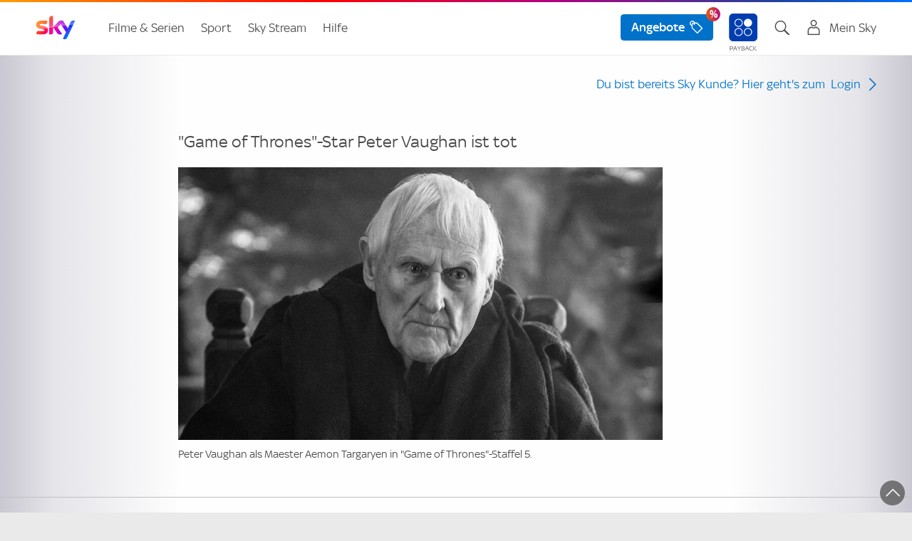

--- FILE ---
content_type: text/html;charset=UTF-8
request_url: https://www.sky.de/film/news/game-of-thrones-star-peter-vaughan-ist-tot-122143
body_size: 25303
content:
<!DOCTYPE html>
<!--[if lt IE 7]>      <html class="no-js lt-ie10 lt-ie9 lt-ie8 lt-ie7" lang="de" prefix="og: http://ogp.me/ns#"> <![endif]-->
<!--[if IE 7]>         <html class="no-js lt-ie10 lt-ie9 lt-ie8" lang="de" prefix="og: http://ogp.me/ns#"> <![endif]-->
<!--[if IE 8]>         <html class="no-js lt-ie10 lt-ie9" lang="de" prefix="og: http://ogp.me/ns#"> <![endif]-->
<!--[if IE 9]>         <html class="no-js lt-ie10 " lang="de" prefix="og: http://ogp.me/ns#"> <![endif]-->
<!--[if gt IE 9]><!--> <html class="no-js" lang="de" prefix="og: http://ogp.me/ns#"> <!--<![endif]-->
<head>
<meta charset="utf-8">
<meta http-equiv="X-UA-Compatible" content="IE=edge,chrome=1">    
<!-- PublishedLast: 19.12.2025 16:52  PageId: 122143 -->        
<title>&quot;Game of Thrones&quot;-Star Peter Vaughan ist tot - Sky</title> 
<meta name="viewport" content="width=device-width, initial-scale=1">
<meta name="format-detection" content="telephone=no">    
<meta name="description" content="Peter Vaughan ist tot. Der britische Schauspieler und Maester-Aemon-Darsteller in &quot;Game of Thrones&quot; ist am 6. Dezember im Alter von 93 Jahren verstorben.">
<meta name="keywords" content="Peter Vaughan, Peter Vaughan ist tot, Game of Thrones Schauspieler Peter Vaughn verstorben, im alter von 93, Maester Aemon Targaryen, Game of Thrones,entertainmentnews,seriennews,gotnews">        
<meta name="copyright" content="sky.de">
<meta name="author" content="sky.de">
<link rel="canonical" href="https://www.sky.de/film/news/game-of-thrones-star-peter-vaughan-ist-tot-122143" >
<link rel="alternate" hreflang="de-de" href="https://www.sky.de/film/news/game-of-thrones-star-peter-vaughan-ist-tot-122143" />
<link rel="alternate" hreflang="de-AT" href="https://www.sky.at/film/news/game-of-thrones-star-peter-vaughan-ist-tot-122143" />
<meta name="quicksearch_gsa" content="yes">            
<meta name="category_gsa" content="News & Aktionen">
<meta name="filter_gsa" content="">
<meta name="prioritization_gsa" content="0">
<meta name="publishedlast_gsa" content="07122016">    
<meta name="Robots" content="index,follow">            
<meta property="og:title" content="&quot;Game of Thrones&quot;-Star Peter Vaughan ist tot">
<meta property="og:type" content="website">  
<meta property="og:url" content="https://www.sky.de/film/news/game-of-thrones-star-peter-vaughan-ist-tot-122143">
<meta property="og:description" content="Peter Vaughan ist tot. Der britische Schauspieler und Maester-Aemon-Darsteller in &quot;Game of Thrones&quot; ist am 6. Dezember im Alter von 93 Jahren verstorben.">
<meta property="og:image" content="https://www.sky.de/static/img/sky_14-08_logo-og-facebook_1800x1013.jpg" >
<script>
// akam-sw.js install script version 1.3.6
"serviceWorker"in navigator&&"find"in[]&&function(){var e=new Promise(function(e){"complete"===document.readyState||!1?e():(window.addEventListener("load",function(){e()}),setTimeout(function(){"complete"!==document.readyState&&e()},1e4))}),n=window.akamServiceWorkerInvoked,r="1.3.6";if(n)aka3pmLog("akam-setup already invoked");else{window.akamServiceWorkerInvoked=!0,window.aka3pmLog=function(){window.akamServiceWorkerDebug&&console.log.apply(console,arguments)};function o(e){(window.BOOMR_mq=window.BOOMR_mq||[]).push(["addVar",{"sm.sw.s":e,"sm.sw.v":r}])}var i="/akam-sw.js",a=new Map;navigator.serviceWorker.addEventListener("message",function(e){var n,r,o=e.data;if(o.isAka3pm)if(o.command){var i=(n=o.command,(r=a.get(n))&&r.length>0?r.shift():null);i&&i(e.data.response)}else if(o.commandToClient)switch(o.commandToClient){case"enableDebug":window.akamServiceWorkerDebug||(window.akamServiceWorkerDebug=!0,aka3pmLog("Setup script debug enabled via service worker message"),v());break;case"boomerangMQ":o.payload&&(window.BOOMR_mq=window.BOOMR_mq||[]).push(o.payload)}aka3pmLog("akam-sw message: "+JSON.stringify(e.data))});var t=function(e){return new Promise(function(n){var r,o;r=e.command,o=n,a.has(r)||a.set(r,[]),a.get(r).push(o),navigator.serviceWorker.controller&&(e.isAka3pm=!0,navigator.serviceWorker.controller.postMessage(e))})},c=function(e){return t({command:"navTiming",navTiming:e})},s=null,m={},d=function(){var e=i;return s&&(e+="?othersw="+encodeURIComponent(s)),function(e,n){return new Promise(function(r,i){aka3pmLog("Registering service worker with URL: "+e),navigator.serviceWorker.register(e,n).then(function(e){aka3pmLog("ServiceWorker registration successful with scope: ",e.scope),r(e),o(1)}).catch(function(e){aka3pmLog("ServiceWorker registration failed: ",e),o(0),i(e)})})}(e,m)},g=navigator.serviceWorker.__proto__.register;if(navigator.serviceWorker.__proto__.register=function(n,r){return n.includes(i)?g.call(this,n,r):(aka3pmLog("Overriding registration of service worker for: "+n),s=new URL(n,window.location.href),m=r,navigator.serviceWorker.controller?new Promise(function(n,r){var o=navigator.serviceWorker.controller.scriptURL;if(o.includes(i)){var a=encodeURIComponent(s);o.includes(a)?(aka3pmLog("Cancelling registration as we already integrate other SW: "+s),navigator.serviceWorker.getRegistration().then(function(e){n(e)})):e.then(function(){aka3pmLog("Unregistering existing 3pm service worker"),navigator.serviceWorker.getRegistration().then(function(e){e.unregister().then(function(){return d()}).then(function(e){n(e)}).catch(function(e){r(e)})})})}else aka3pmLog("Cancelling registration as we already have akam-sw.js installed"),navigator.serviceWorker.getRegistration().then(function(e){n(e)})}):g.call(this,n,r))},navigator.serviceWorker.controller){var u=navigator.serviceWorker.controller.scriptURL;u.includes("/akam-sw.js")||u.includes("/akam-sw-preprod.js")||u.includes("/threepm-sw.js")||(aka3pmLog("Detected existing service worker. Removing and re-adding inside akam-sw.js"),s=new URL(u,window.location.href),e.then(function(){navigator.serviceWorker.getRegistration().then(function(e){m={scope:e.scope},e.unregister(),d()})}))}else e.then(function(){window.akamServiceWorkerPreprod&&(i="/akam-sw-preprod.js"),d()});if(window.performance){var w=window.performance.timing,l=w.responseEnd-w.responseStart;c(l)}e.then(function(){t({command:"pageLoad"})});var k=!1;function v(){window.akamServiceWorkerDebug&&!k&&(k=!0,aka3pmLog("Initializing debug functions at window scope"),window.aka3pmInjectSwPolicy=function(e){return t({command:"updatePolicy",policy:e})},window.aka3pmDisableInjectedPolicy=function(){return t({command:"disableInjectedPolicy"})},window.aka3pmDeleteInjectedPolicy=function(){return t({command:"deleteInjectedPolicy"})},window.aka3pmGetStateAsync=function(){return t({command:"getState"})},window.aka3pmDumpState=function(){aka3pmGetStateAsync().then(function(e){aka3pmLog(JSON.stringify(e,null,"\t"))})},window.aka3pmInjectTiming=function(e){return c(e)},window.aka3pmUpdatePolicyFromNetwork=function(){return t({command:"pullPolicyFromNetwork"})})}v()}}();</script>
<script type="text/javascript" src="https://www.sky.de/public/9d847fc1cef5eff43d3662c3c4b918b64f00139cb1d5"  ></script><script type="text/javascript">
           var sPageGroup = "BP05_News";
</script>
<script type="text/javascript">
    window.offerURLArray = ["/angebote", "/angebote", "/filme-serien-187743", "/filme-serien-187743"];
</script>
<link rel="icon" type="image/png"  href="https://bilder.sky.de/v3/assets/blt0afdccad202ea94b/blt2c66f73b5672160b/favicon-32x32.png" sizes="32x32">
<link rel="icon" type="image/png"  href="https://bilder.sky.de/v3/assets/blt0afdccad202ea94b/blted2edbf51f70d2cd/favicon-194x194.png" sizes="194x194">
<link rel="icon" type="image/png"  href="https://bilder.sky.de/v3/assets/blt0afdccad202ea94b/blt92b7ba2db5910e8a/favicon-96x96.png" sizes="96x96">
<link rel="icon" type="image/png"  href="https://bilder.sky.de/v3/assets/blt0afdccad202ea94b/blt829eac9cfa1f0230/android-chrome-192x192.png" sizes="192x192">
<link rel="icon" type="image/png"  href="https://bilder.sky.de/v3/assets/blt0afdccad202ea94b/blt369edb710a061120/favicon-16x16.png" sizes="16x16">
<meta name="apple-mobile-web-app-title" content="Sky">
<meta name="apple-mobile-web-app-capable" content="yes">
<meta name="apple-touch-fullscreen" content="yes" />
<meta name="apple-mobile-web-app-status-bar-style" content="default">
<link rel="apple-touch-icon" href="https://bilder.sky.de/v3/assets/blt0afdccad202ea94b/bltb8babe61ca65e291/sky-icon-180x180.png">
<link rel="apple-touch-startup-image" href="https://bilder.sky.de/v3/assets/blt0afdccad202ea94b/blt48f31437ca711516/ipad_splashscreen_2048x2732.png" media="(device-width: 1024px) and (device-height: 1366px) and (-webkit-device-pixel-ratio: 2) and (orientation: portrait)">
<link rel="apple-touch-startup-image" href="https://bilder.sky.de/v3/assets/blt0afdccad202ea94b/blt6726bfb8ae2824ca/ipad_splashscreen_2732x2048.png" media="(device-width: 1024px) and (device-height: 1366px) and (-webkit-device-pixel-ratio: 2) and (orientation: landscape)">
<link rel="apple-touch-startup-image" href="https://bilder.sky.de/v3/assets/blt0afdccad202ea94b/bltceea38a1df5944b2/ipad_splashscreen_1668x2388.png" media="(device-width: 834px) and (device-height: 1194px) and (-webkit-device-pixel-ratio: 2) and (orientation: portrait)">
<link rel="apple-touch-startup-image" href="https://bilder.sky.de/v3/assets/blt0afdccad202ea94b/blta8650b1f40bb58bc/ipad_splashscreen_2388x1668.png" media="(device-width: 834px) and (device-height: 1194px) and (-webkit-device-pixel-ratio: 2) and (orientation: landscape)">
<link rel="apple-touch-startup-image" href="https://bilder.sky.de/v3/assets/blt0afdccad202ea94b/blte7d7a6ed48c650cb/ipad_splashscreen_1668x2224.png" media="(device-width: 834px) and (device-height: 1112px) and (-webkit-device-pixel-ratio: 2) and (orientation: portrait)">
<link rel="apple-touch-startup-image" href="https://bilder.sky.de/v3/assets/blt0afdccad202ea94b/blt4c0f3e8edc6e281c/ipad_splashscreen_2224x1668.png" media="(device-width: 834px) and (device-height: 1112px) and (-webkit-device-pixel-ratio: 2) and (orientation: landscape)">
<link rel="apple-touch-startup-image" href="https://bilder.sky.de/v3/assets/blt0afdccad202ea94b/bltc8dccbb091e0223c/ipad_splashscreen_1536x2048.png" media="(device-width: 768px) and (device-height: 1024px) and (-webkit-device-pixel-ratio: 2) and (orientation: portrait)">
<link rel="apple-touch-startup-image" href="https://bilder.sky.de/v3/assets/blt0afdccad202ea94b/blta5b2d08efc3f3ee8/ipad_splashscreen_2048x1536.png" media="(device-width: 768px) and (device-height: 1024px) and (-webkit-device-pixel-ratio: 2) and (orientation: landscape)">
<link rel="apple-touch-startup-image" href="https://bilder.sky.de/v3/assets/blt0afdccad202ea94b/blta18424f9b517f5ec/ipad_splashscreen_1242x2688.png" media="(device-width: 414px) and (device-height: 896px) and (-webkit-device-pixel-ratio: 3) and (orientation: portrait)">
<link rel="apple-touch-startup-image" href="https://bilder.sky.de/v3/assets/blt0afdccad202ea94b/blt5f77ee51c0d94f8e/ipad_splashscreen_2688x1242.png" media="(device-width: 414px) and (device-height: 896px) and (-webkit-device-pixel-ratio: 3) and (orientation: landscape)">
<link rel="apple-touch-startup-image" href="https://bilder.sky.de/v3/assets/blt0afdccad202ea94b/blt1d3a87eddfc1284a/ipad_splashscreen_1125x2436.png" media="(device-width: 375px) and (device-height: 812px) and (-webkit-device-pixel-ratio: 3) and (orientation: portrait)">
<link rel="apple-touch-startup-image" href="https://bilder.sky.de/v3/assets/blt0afdccad202ea94b/blt98f6d0087f8a7430/ipad_splashscreen_2436x1125.png" media="(device-width: 375px) and (device-height: 812px) and (-webkit-device-pixel-ratio: 3) and (orientation: landscape)">
<link rel="apple-touch-startup-image" href="https://bilder.sky.de/v3/assets/blt0afdccad202ea94b/blt959211c00a9f67f9/ipad_splashscreen_828x1792.png" media="(device-width: 414px) and (device-height: 896px) and (-webkit-device-pixel-ratio: 2) and (orientation: portrait)">
<link rel="apple-touch-startup-image" href="https://bilder.sky.de/v3/assets/blt0afdccad202ea94b/blt1bae23a3d0db2556/ipad_splashscreen_1792x828.png" media="(device-width: 414px) and (device-height: 896px) and (-webkit-device-pixel-ratio: 2) and (orientation: landscape)">
<link rel="apple-touch-startup-image" href="https://bilder.sky.de/v3/assets/blt0afdccad202ea94b/blt2d501b2e17790cc0/ipad_splashscreen_1242x2208.png" media="(device-width: 414px) and (device-height: 736px) and (-webkit-device-pixel-ratio: 3) and (orientation: portrait)">
<link rel="apple-touch-startup-image" href="https://bilder.sky.de/v3/assets/blt0afdccad202ea94b/blt7a6ee3684e33f60a/ipad_splashscreen_2208x1242.png" media="(device-width: 414px) and (device-height: 736px) and (-webkit-device-pixel-ratio: 3) and (orientation: landscape)">
<link rel="apple-touch-startup-image" href="https://bilder.sky.de/v3/assets/blt0afdccad202ea94b/blt41b7702fe8499711/ipad_splashscreen_750x1334.png" media="(device-width: 375px) and (device-height: 667px) and (-webkit-device-pixel-ratio: 2) and (orientation: portrait)">
<link rel="apple-touch-startup-image" href="https://bilder.sky.de/v3/assets/blt0afdccad202ea94b/bltf0b7f056e7df6b3b/ipad_splashscreen_1334x750.png" media="(device-width: 375px) and (device-height: 667px) and (-webkit-device-pixel-ratio: 2) and (orientation: landscape)">
<!--/static/img/sky-icon-72x72.png/static/img/sky-icon-96x96.png/static/img/sky-icon-128x128.png/static/img/sky-icon-144x144.png/static/img/sky-icon-152x152.png/static/img/sky-icon-180x180.png/static/img/sky-icon-384x384.png/static/img/sky-icon-512x512.png-->
<link rel="manifest" href="/manifest.json" crossorigin="use-credentials">
<!-- for Smart App Banner -->
<meta name="msapplication-TileColor" content="#efefef">
<meta name="msapplication-TileImage" content="/static/img/mstile-144x144.png">
<meta name="theme-color" content="#ffffff">
<link rel="preload" as="script" href="https://www.sky.de/public/9d847fc1cef5eff43d3662c3c4b918b64f00139cb1d5"/><link rel="preload" as="image" href="/static/img/sky-logo.png">	 
<link rel="preload" as="font" crossorigin="crossorigin" type="font/woff" href="/static/styles/fonts/skytext-regular-webfont.woff">
<link rel="preload" as="font" crossorigin="crossorigin" type="font/woff" href="/static/styles/fonts/sky_med-webfont.woff"> 
<!-- SKYKA-350 -->
<link rel="preconnect" href="https://fast.skydeutschland.demdex.net">
<link rel="preconnect" href="https://assets.adobedtm.com">
<link rel="preconnect" href="https://cdn.privacy-mgmt.com">   
<!--[if gte IE 9]><!-->
<link href="/static/v1/styles/main.css" rel="stylesheet" type="text/css" media="all"/>
<!-- <![endif]-->
<!--[if lt IE 9]>
<link href="/static/v1/styles/ie.css" rel="stylesheet" type="text/css" media="all"/>
<![endif]-->
<script src="/static/v1/scripts/sky.de.head.js"></script>
<script src="//assets.adobedtm.com/a187df3004f4/c89c844cf899/launch-b6c8adaa20bb.min.js"></script>
<script>
            var loginStatus = false;
</script> 
<script>
		    var csrf_token = "CBC6D881C56BAA106E2CF4FC5D3A41825B4C16AA414E77328DE090128966A8BEB22F5358A7C7687F45EE35E111D18A9BC109";		
</script>

<script>(window.BOOMR_mq=window.BOOMR_mq||[]).push(["addVar",{"rua.upush":"false","rua.cpush":"true","rua.upre":"false","rua.cpre":"true","rua.uprl":"false","rua.cprl":"false","rua.cprf":"false","rua.trans":"SJ-887f7733-5a61-4905-8db7-b9335323adbd","rua.cook":"false","rua.ims":"false","rua.ufprl":"false","rua.cfprl":"false","rua.isuxp":"false","rua.texp":"norulematch","rua.ceh":"false","rua.ueh":"false","rua.ieh.st":"0"}]);</script>
                              <script>!function(e){var n="https://s.go-mpulse.net/boomerang/";if("True"=="True")e.BOOMR_config=e.BOOMR_config||{},e.BOOMR_config.PageParams=e.BOOMR_config.PageParams||{},e.BOOMR_config.PageParams.pci=!0,n="https://s2.go-mpulse.net/boomerang/";if(window.BOOMR_API_key="ZQVPF-NYGPR-KLQ7T-9MRHC-QCHRX",function(){function e(){if(!o){var e=document.createElement("script");e.id="boomr-scr-as",e.src=window.BOOMR.url,e.async=!0,i.parentNode.appendChild(e),o=!0}}function t(e){o=!0;var n,t,a,r,d=document,O=window;if(window.BOOMR.snippetMethod=e?"if":"i",t=function(e,n){var t=d.createElement("script");t.id=n||"boomr-if-as",t.src=window.BOOMR.url,BOOMR_lstart=(new Date).getTime(),e=e||d.body,e.appendChild(t)},!window.addEventListener&&window.attachEvent&&navigator.userAgent.match(/MSIE [67]\./))return window.BOOMR.snippetMethod="s",void t(i.parentNode,"boomr-async");a=document.createElement("IFRAME"),a.src="about:blank",a.title="",a.role="presentation",a.loading="eager",r=(a.frameElement||a).style,r.width=0,r.height=0,r.border=0,r.display="none",i.parentNode.appendChild(a);try{O=a.contentWindow,d=O.document.open()}catch(_){n=document.domain,a.src="javascript:var d=document.open();d.domain='"+n+"';void(0);",O=a.contentWindow,d=O.document.open()}if(n)d._boomrl=function(){this.domain=n,t()},d.write("<bo"+"dy onload='document._boomrl();'>");else if(O._boomrl=function(){t()},O.addEventListener)O.addEventListener("load",O._boomrl,!1);else if(O.attachEvent)O.attachEvent("onload",O._boomrl);d.close()}function a(e){window.BOOMR_onload=e&&e.timeStamp||(new Date).getTime()}if(!window.BOOMR||!window.BOOMR.version&&!window.BOOMR.snippetExecuted){window.BOOMR=window.BOOMR||{},window.BOOMR.snippetStart=(new Date).getTime(),window.BOOMR.snippetExecuted=!0,window.BOOMR.snippetVersion=12,window.BOOMR.url=n+"ZQVPF-NYGPR-KLQ7T-9MRHC-QCHRX";var i=document.currentScript||document.getElementsByTagName("script")[0],o=!1,r=document.createElement("link");if(r.relList&&"function"==typeof r.relList.supports&&r.relList.supports("preload")&&"as"in r)window.BOOMR.snippetMethod="p",r.href=window.BOOMR.url,r.rel="preload",r.as="script",r.addEventListener("load",e),r.addEventListener("error",function(){t(!0)}),setTimeout(function(){if(!o)t(!0)},3e3),BOOMR_lstart=(new Date).getTime(),i.parentNode.appendChild(r);else t(!1);if(window.addEventListener)window.addEventListener("load",a,!1);else if(window.attachEvent)window.attachEvent("onload",a)}}(),"".length>0)if(e&&"performance"in e&&e.performance&&"function"==typeof e.performance.setResourceTimingBufferSize)e.performance.setResourceTimingBufferSize();!function(){if(BOOMR=e.BOOMR||{},BOOMR.plugins=BOOMR.plugins||{},!BOOMR.plugins.AK){var n="true"=="true"?1:0,t="",a="clonvmnyd4gkg2lrhpaq-f-eff16940e-clientnsv4-s.akamaihd.net",i="false"=="true"?2:1,o={"ak.v":"39","ak.cp":"1395260","ak.ai":parseInt("801250",10),"ak.ol":"0","ak.cr":9,"ak.ipv":4,"ak.proto":"h2","ak.rid":"ca4a8d1","ak.r":39738,"ak.a2":n,"ak.m":"dscx","ak.n":"essl","ak.bpcip":"18.220.218.0","ak.cport":34448,"ak.gh":"184.30.43.163","ak.quicv":"","ak.tlsv":"tls1.3","ak.0rtt":"","ak.0rtt.ed":"","ak.csrc":"-","ak.acc":"","ak.t":"1769028545","ak.ak":"hOBiQwZUYzCg5VSAfCLimQ==EDhOLaN+3gJ5WuXXS+8ami+zmsAOxdk8R4q+vQJb83Y2S8hzyF7sDAEmTqga5CQ7in/eu2mAVxhElMBMUxAiQ8V5UWHriOfT9JVZRkN2iMtKTF9BhYqYD7o1+kChd42FHmc23KPWdwwHLRO1GEApcfDFqgBY6EKkjMertJ/ie5d42Cj3zYQ+AIis7CvZLCBcu8UdlBvSRhqDzEjF+Zyu55/wHI7GoabqwldgZsukC3l7VCD0yulc/R05XNqkoYeE8Lbnh1g1EKJHCyHDbUXtiz05Z1P7j+6iXr3WfVXtTIhDDHu49PNgDfoSHquV2REDDm1lFOdRk/bzH3wRhhKm2dhKpRzJWqHykwujzdDqtLHT2hMurgV9NkzeyHnc1Yt1AUTwfHTCitSZlPlfcudaLK57OlEDbKnsBY8JqtjAd/k=","ak.pv":"173","ak.dpoabenc":"","ak.tf":i};if(""!==t)o["ak.ruds"]=t;var r={i:!1,av:function(n){var t="http.initiator";if(n&&(!n[t]||"spa_hard"===n[t]))o["ak.feo"]=void 0!==e.aFeoApplied?1:0,BOOMR.addVar(o)},rv:function(){var e=["ak.bpcip","ak.cport","ak.cr","ak.csrc","ak.gh","ak.ipv","ak.m","ak.n","ak.ol","ak.proto","ak.quicv","ak.tlsv","ak.0rtt","ak.0rtt.ed","ak.r","ak.acc","ak.t","ak.tf"];BOOMR.removeVar(e)}};BOOMR.plugins.AK={akVars:o,akDNSPreFetchDomain:a,init:function(){if(!r.i){var e=BOOMR.subscribe;e("before_beacon",r.av,null,null),e("onbeacon",r.rv,null,null),r.i=!0}return this},is_complete:function(){return!0}}}}()}(window);</script></head>
<body id="fou122143" class="t-imgBkg" data-nav-guid="261931f6-007c-4341-815c-22b4bb11284c;d221dcc5-e42f-4c1b-be4d-1b273a6bd738;7bb93c71-90b0-4f40-bd86-84913c2e6e3b">
<div class="page bp05">
<!--googleoff: all-->
<header class="submenu">
<!--mbox html start-->
<nav class="nm02 co-existence" id="j-mod-header">
<div class="nm02__homeNavigation j-home-menu-wrapper">
<div class="nm02__wrapper o-container">
<a class="nm02__toggle j-home-menu j-home-menu-opener hidden-l-up" href="javascript:;" data-wa-home-button="menu">
<svg class="c-icon nm02-burger-icon" viewBox="0 0 32 32" height="32" width="32" role="presentation" preserveAspectRatio="xMidYMid meet" xmlns="http://www.w3.org/2000/svg" version="1.1" focusable="false" data-test-id="toolkit-icon" data-testid="icon"><g><g id="linear-list"><path d="M25.255 21a.67.67 0 0 1 .53.242c.293.342.249 1.325.089 1.758H6.744a.668.668 0 0 1-.53-.242c-.292-.343-.248-1.325-.088-1.758h19.129zm0-6a.67.67 0 0 1 .53.242c.293.342.249 1.325.089 1.758H6.744a.668.668 0 0 1-.53-.242c-.292-.343-.248-1.325-.088-1.758h19.129zm0-6a.67.67 0 0 1 .53.242c.293.342.249 1.325.089 1.758H6.744a.668.668 0 0 1-.53-.242c-.292-.343-.248-1.325-.088-1.758h19.129z" id="Icon"></path></g></g></svg>
<svg class="c-icon nm02-close-icon" viewBox="0 0 32 32" height="32" width="32" role="presentation" preserveAspectRatio="xMidYMid meet" xmlns="http://www.w3.org/2000/svg" version="1.1" focusable="false" data-test-id="toolkit-icon" data-testid="icon"><g><g id="linear-cross"><path d="M17.134 15.721l7.306-7.306c-.182-.43-.843-1.159-1.31-1.175a.762.762 0 0 0-.582.239l-6.828 6.828L8.414 7c-.43.183-1.159.843-1.175 1.312a.76.76 0 0 0 .239.581l6.828 6.828L7 23.028c.182.429.842 1.158 1.31 1.174a.763.763 0 0 0 .582-.239l6.828-6.828 7.306 7.307c.43-.183 1.159-.843 1.175-1.312a.757.757 0 0 0-.239-.581l-6.828-6.828z" id="Icon"></path></g></g></svg>
</a>
<a class="nm02__logo" href="/" title="Sky">
<img src="/static/img/sky-logo.png" alt="Sky">
</a>  
<!-- START nm01 placeholder -->
<div class="metaNav j-mod-nm01" role="navigation">
<ul class="metaNav__list clearfix">
<li class="metaNav__item metaNav__item--user j-metaNav__kundercenter ">
<a class="j-toggleLink metaNav__item--textlink" data-toggle-target="j-metaNav__kundercenter" data-mode="tab" href="javascript:;" aria-label="Login Maske öffnen" onclick="_satellite.track('navigation_click',{navi1:'LoginFlyout',href:'j-metaNav__kundercenter'});">
<i class="cta-icon skycon2 skycon2-account hidden-l-up"></i>
<i class="cta-icon skycon2 skycon2-account c-heading-delta hidden-m-down"></i><span class="account-label c-text-lead-small hidden-m-down">Mein Sky</span>
<i class="id-close-icon skycon2 skycon2-cross hidden-l-up"></i>
<span class="logout-flyout-arrow hidden-m-down"></span>
<!--span class="c-btn c-btn--secondary hidden-m-down login-button">LOGIN</span-->
</a>
<div id="cont9" class="metaNav__subModule login-flyout coEx">
<div tabindex="-1" id="user-login-menu" class="nm05">
<div class="c-card u-display-flex u-flex-direction-column c-card--static" data-test-id="toolkit-card">
<div class="id-close-icon u-text-right hidden-m-down" role="button" aria-label="Login schliessen" tabindex="0">
<svg class="c-icon sc-ivTmOn ImLlG" viewBox="0 0 32 32" height="32" width="32" role="presentation" preserveAspectRatio="xMidYMid meet" xmlns="http://www.w3.org/2000/svg" version="1.1" focusable="false" data-test-id="toolkit-icon" data-testid="icon"><g><g id="linear-cross"><path d="M17.134 15.721l7.306-7.306c-.182-.43-.843-1.159-1.31-1.175a.762.762 0 0 0-.582.239l-6.828 6.828L8.414 7c-.43.183-1.159.843-1.175 1.312a.76.76 0 0 0 .239.581l6.828 6.828L7 23.028c.182.429.842 1.158 1.31 1.174a.763.763 0 0 0 .582-.239l6.828-6.828 7.306 7.307c.43-.183 1.159-.843 1.175-1.312a.757.757 0 0 0-.239-.581l-6.828-6.828z" id="Icon"></path></g></g></svg>
</div>
<div class="nm05customerName u-text-center u-padding-x-w18">
<div class="c-subline-text-lead"><svg class="c-icon" viewBox="0 0 32 32" height="24" width="24" role="presentation" preserveAspectRatio="xMidYMid meet" xmlns="http://www.w3.org/2000/svg" version="1.1" focusable="false" data-test-id="toolkit-icon" data-testid="icon"><g><g id="linear-account"><path d="M21.205 14.671c3.923 1.3 6.659 4.022 6.79 7.192l.005.239v8.899H4v-8.899c0-3.272 2.775-6.099 6.797-7.431.342-.113.713-.05 1.026.127a8.446 8.446 0 0 0 4.177 1.1c1.52 0 2.944-.401 4.178-1.1.313-.177.684-.24 1.027-.127zm-.305 2.012a10.46 10.46 0 0 1-4.9 1.215c-1.717 0-3.392-.418-4.899-1.215-2.986 1.081-4.973 3.098-5.094 5.214L6 22.102v6.899H26v-6.899c0-2.19-2.018-4.303-5.1-5.419zM16 1a6.4 6.4 0 1 1 0 12.799A6.4 6.4 0 1 1 16 1zm0 2a4.405 4.405 0 0 0-4.4 4.399c0 2.426 1.974 4.4 4.4 4.4s4.4-1.974 4.4-4.4A4.405 4.405 0 0 0 16 3z" id="Icon"></path></g></g></svg>Du bist nicht eingeloggt</div>
</div>
<div class="u-text-center u-margin-top-smid u-padding-x-w18">
<a href="/login" class="c-btn c-btn--primary u-overflow-hidden" aria-label="Login" aria-disabled="false">Login</a>
</div>
<div class="flyoutSection u-margin-top-smid">
<hr aria-hidden="true" class="c-keyline c-keyline--light c-keyline--smid" data-test-id="toolkit-divider">
<div class="u-padding-x-w18">
<div class="flyoutSectionHeadline c-subline-text-lead u-text-bold u-margin-bottom-tiny">Mein Konto</div>
<div class="flyoutSectionSubline c-text-lead-small"><p>Alle Angaben zu deinem Account:</p></div>
<a class=" flyoutSectionLink u-color-brand u-display-flex u-width-1-1 u-flex-align-items-baseline u-flex-justify-between" rel="follow" title="Mein Sky" onClick="_satellite.track('navigation_click', { navi1: 'MeinSky' , href: '/meinsky'});" href="/meinsky">Mein Sky</a>
</div>
</div><div class="flyoutSection u-margin-top-smid">
<hr aria-hidden="true" class="c-keyline c-keyline--light c-keyline--smid" data-test-id="toolkit-divider">
<div class="u-padding-x-w18">
<div class="flyoutSectionHeadline c-subline-text-lead u-text-bold u-margin-bottom-tiny">Noch kein Sky Kunde?</div>
<div class="flyoutSectionSubline c-text-lead-small"><p>Freue dich auf Top-Filme, preisgekr&ouml;nte Serien und den besten Live-Sport. Sichere dir jetzt das beste Angebot:</p></div>
<a class=" flyoutSectionLink u-color-brand u-display-flex u-width-1-1 u-flex-align-items-baseline u-flex-justify-between" rel="follow" title="Aktuelle Angebote" onClick="_satellite.track('navigation_click', { navi1: 'login_flyout_prospects_angebote' , href: '/angebote'});" href="/angebote">Aktuelle Angebote</a>
</div>
</div>
</div>
</div>
</div>
</li>
<li class="metaNav__item metaNav__item--suche j-metaNav__suche ">
<a class=" j-toggleLink metaNav__item--textlink show" data-toggle-target="j-metaNav__suche" data-mode="tab" href="javascript:;" aria-label="Suche öfnnen"><i class="cta-icon skycon2 skycon2-search"></i></a>
<div class="metaNav__subModule search-flyout coEx" >
<div class="flyoutModule">
<div class="nm04 j-search metaNav__subModule--mod" data-endpoint="/hcsuggestsearch.servlet" data-endpoint-l="/hcsuggestsearch.servlet" data-endpoint-s="/hcsuggestsearch.servlet">
<form class="searchForm" action="/suche" method="GET" data-wa-search-form="uppermenu" autocomplete="off">
<div class="c-form-combo">
<div class="c-form-combo__cell">
<input name="q" class="j-search-text c-form-combo__input  c-form-input" type="search" value="" placeholder="Suche" data-wa-search-form="uppertextbox" id="searchText-2" autocomplete="off" data-quicksearch-results="7" data-suggestions-number="8" data-query-interval="200" data-length-suggestion="3">
<label class="suggestion  j-search-suggestion" for="searchText-2"><span class="typed j-search-suggestion-typed"></span><span class="hint j-search-suggestion-hint"></span></label>
<a class="closeButton j-closeButton isHidden" href="javascript:;"><i class="cta-icon skycon2 skycon2-cross-circle-fill"></i></a>
</div>
<div class="c-form-combo__cell">
<button class="c-form-combo__btn c-btn c-btn--primary inverse" type="submit" aria-label="Suchen"><i class="cta-icon skycon2 skycon2-search"></i></button>
</div>
<div class="close-search-results">
<a class="flyoutModule__close" aria-label="Suche schliessen">
<i class="cta-icon skycon2 skycon2-cross"></i>
</a>
</div>
</div>
</form>
<div class="search-result-frame" style="display: none;">
<div class="allResults">
<a href="javascript:;" class="c-btn c-btn--primary">alle Suchergebnisse</a>
</div>
</div>
<div class="searchHelpers j-search-flyoutWrapper">
<ul class="flyoutSuggestions j-search-flyout"></ul>
<ul class="flyoutPages j-search-flyout-pages"></ul>
</div>
</div>
</div>
</div>
</li>
<li class="metaNav__item hidden-m-down metaNav__item--payback j-paybackLogo hiddenAll">
<a href="/payback" class="link--payback" aria-label="Informationen zu Payback" onclick="_satellite.track('navigation_click',{navi1:'Payback',href:'/payback'});"><img src="/static/img/sonstiges/payback_new.svg" alt="Payback" class="payback_icon"></a>
</li>
<li class="metaNav__item metaNav__item--order">
<a aria-label="Bestellen" class="j-toggleLink metaNav__item--textlink hidden-l-up hidden-override-logout percentIcon" href="/angebote#openTab_bestseller" onclick="_satellite.track('navigation_click',{navi1:'Angebote',href:'/angebote#openTab/bestseller'});">
<i class="cta-icon skycon2 skycon2-savings"></i>
</a>
<a aria-label="Bestellen" class="metaNav__item--textlink hidden-m-down hidden-override-logout" href="/angebote#openTab_bestseller" onclick="_satellite.track('navigation_click',{navi1:'Angebote',href:'/angebote#openTab/bestseller'});">
<span class="c-btn c-btn--primary percentIcon">Angebote <i class="cta-icon skycon2 skycon2-savings"></i></span>
</a>
<!-- Logged Out Status überschreiben: Einstellung über die Basisseite BS-01/BP17 opl_override_loggedOut -->
<a aria-label="Bestellen" class="j-toggleLink metaNav__item--textlink  hidden-l-up override-logout percentIcon" href="/mein-sky/mein-abo-erweitern" onclick="_satellite.track('navigation_click',{navi1:'DeineAngebote',href:'/mein-sky/mein-abo-erweitern'});">
<i class="cta-icon skycon2 skycon2-savings"></i>
</a>
<a aria-label="Bestellen" class="metaNav__item--textlink hidden-m-down override-logout" href="/mein-sky/mein-abo-erweitern" onclick="_satellite.track('navigation_click',{navi1:'DeineAngebote',href:'/mein-sky/mein-abo-erweitern'});">
<span class="c-btn c-btn--primary percentIcon">Deine Angebote <i class="cta-icon skycon2 skycon2-savings"></i></span>
</a>
</li>
</ul>
</div> 
<!-- END nm01 placeholder. -->
</div>
</div>
</nav> 
<div class="flyout-home-container j-flyout-home-container to01 co-existence">
<!-- navigationManagerFlyout -->
<!-- Main section -->
<div class="mainContentFlyout">
<div class="to01__wrapperFlyout j-to01__wrapper">
<div class="to01__content">
<nav class="nm01 accordion-menu accordion-header j-home-menu">
<div class="nm01__accordion_container o-container">
<ul class="menu c-accordion hide-accordion-siblings show-siblings-on-click">
<!-- Ausgespielte Seite Abfrage auf DE/AT - Login/Logout -->
<!-- Country DE -->
<!-- Allgemeiner Part -->
<li data-guid="ab3e0123-c341-42a5-8e85-e8889d7e004c" class="Context:CurrentIndex.Page.GetElementByName(opl_custom_menu).Value menu__item flyout Context:CurrentPage.Elements.GetElement(opl_isActive).Value Context:CurrentIndex.Page.GetElementByName(opl_submenu_alignment).Value c-accordion__section" >
<a class=" menu__link c-headline-text-body" href="/filme-serien" onclick="_satellite.track('navigation_click',{navi1:'Filme&Serien',href:'/filme-serien'});">
                            Filme &amp; Serien
</a>
</li> 
<!-- Ende Abfrage DE/AT Login/Logout -->
<!-- Ausgespielte Seite Abfrage auf DE/AT - Login/Logout -->
<!-- Country DE -->
<!-- Ausgespielte Seite Abfrage auf DE/AT - Login/Logout -->
<!-- Country DE -->
<!-- Allgemeiner Part -->
<li data-guid="83236a29-a872-4a03-afb7-479a3ac13560" class="Context:CurrentIndex.Page.GetElementByName(opl_custom_menu).Value menu__item flyout Context:CurrentPage.Elements.GetElement(opl_isActive).Value Context:CurrentIndex.Page.GetElementByName(opl_submenu_alignment).Value c-accordion__section" >
<a class=" menu__link c-headline-text-body" href="/sport" onclick="_satellite.track('navigation_click',{navi1:'Sport',href:'/sport'});">
                            Sport
</a>
</li> 
<!-- Ende Abfrage DE/AT Login/Logout -->
<!-- Ausgespielte Seite Abfrage auf DE/AT - Login/Logout -->
<!-- Country DE -->
<!-- Ausgespielte Seite Abfrage auf DE/AT - Login/Logout -->
<!-- Country DE -->
<!-- Allgemeiner Part -->
<li data-guid="22034a78-5fb2-4ed3-8a45-16b3f1754000" class="Context:CurrentIndex.Page.GetElementByName(opl_custom_menu).Value menu__item flyout Context:CurrentPage.Elements.GetElement(opl_isActive).Value Context:CurrentIndex.Page.GetElementByName(opl_submenu_alignment).Value c-accordion__section" >
<a class=" menu__link c-headline-text-body" href="/produkte/sky-stream" onclick="_satellite.track('navigation_click',{navi1:'SkyStream',href:'/produkte/sky-stream'});">
                            Sky Stream
</a>
</li> 
<!-- Ende Abfrage DE/AT Login/Logout -->
<!-- Ausgespielte Seite Abfrage auf DE/AT - Login/Logout -->
<!-- Country DE -->
<!-- Ausgespielte Seite Abfrage auf DE/AT - Login/Logout -->
<!-- Country DE -->
<!-- Ausgespielte Seite Abfrage auf DE/AT - Login/Logout -->
<!-- Country DE -->
<!-- Allgemeiner Part -->
<!--   
-->
<li data-guid="6cddd311-a224-4039-be0b-9a2bc2b007c7" class="Context:CurrentIndex.Page.GetElementByName(opl_custom_menu).Value menu__item flyout Context:CurrentPage.Elements.GetElement(opl_isActive).Value Context:CurrentIndex.Page.GetElementByName(opl_submenu_alignment).Value c-accordion__section" >
<a class=" menu__link c-headline-text-body" href="/kontakt-hilfe" onclick="_satellite.track('navigation_click',{navi1:'Hilfe',href:'/kontakt-hilfe'});">
                            Hilfe
</a>
<article class="c-accordion__content flyout__submenu" style="height: 0;">
<div class="c-text-body-small c-accordion__inner">
<a class="arrow-prev-button"><i class="cta-icon skycon2 skycon2-arrow-left"></i></a>
<a class="arrow-next-button"><i class="cta-icon skycon2 skycon2-arrow-right"></i></a>
<div class="submenu c-accordion__inner">
<li class="submenu__item">
<a class="c-text-body-small submenu__link hidden-l-up" href="/kontakt-hilfe" onclick="_satellite.track('navigation_click',{navi1:'Hilfe',href:'/kontakt-hilfe'});">
                                                Hilfe
</a>
</li>
</div>
</div>
</article>
</li> 
<!-- Ende Abfrage DE/AT Login/Logout -->
</ul>
</div>
</nav>
</div><!-- /.to01__content -->
</div><!-- /.to01__wrapper -->
</div>
<!-- /Main section -->
<script type="text/javascript">
                      function trackHomeTeaser(id) {
                        id = id.replace(/-/g, "_");
                        var functionName = "trackTeaserHome_" + id;
                        window[functionName] && window[functionName]();
                      }
</script>
</div>
<!--mbox html end-->
</header>
<!--googleon: all-->
<section class="mod notification isLight one isHide be-global-error-section">
<div class="moduleWrap">
<div class="module">
<div class="notification--divider ">
<div class="notification__lev2">
<p class="informationIcon be-global-error-message"></p>
</div>
</div>
</div>
</div>
</section>
<!-- NOT LOGGED IN -->
<section class="mod cm13">
<div class="moduleWrap">
<div class="module">
<div class="cm13__extWrapper j-cm13-7214">
<div class="cm13--collapsed">
<span class="textButton__text">Du bist bereits Sky Kunde? Jetzt einloggen: <a class="contentLinkBig  j-expandableLink" data-toggle-isactive="j-cm13-7214" href="javascript:;">Login</a></span>
</div>
<div class="cm13--expanded">
<a class="cm13__closeButton" data-toggle-isactive="j-cm13-7214" href="javascript:;">
<span data-icon="x" aria-hidden="true"></span>
</a>
<div class="u-display-flex-l u-margin-top-smid u-margin-bottom-none-smid">
<div class="form_wrapper u-width4">
<div class="cm13__form p-modularManager__form" id="formField_logindata">
<span class="c-section-headline-delta">Du bist bereits Kunde?</span>
<p><p>Den richtigen Service und persönliche Angebote erhältst du im Login-Bereich.</p></p>
<div id="newCRMLogin7214"><p>Bitte logge dich <a href="/login">hier</a> ein. </p></div>
<script type="text/javascript">
                                            $("#newCRMLogin7214 a").click(function(e){
                                                e.stopPropagation();
                                                e.preventDefault();
                                                var nextUrlPostLogin = encodeURI(location.pathname);
                                                location.href = $(this).attr("href") + "?nextUrlPostLogin=" + nextUrlPostLogin;
                                            });
</script>
</div>
</div>
<div class="img_wrapper u-width8">
<!--mbox html start-->
<div class="no-glaspanel">
<img class="j-lazy login-teaser-image" data-original="/static/img/crm_kundencenter/sky_20-11_login-generisch.png?impolicy=Login_Teaser_Image">
</div>
<!--mbox html end-->
</div>
</div>
</div>
</div>
</div>
</section>
<!-- ./ NOT LOGGED IN -->
<section class="mod tra tplHeader bev">
<div class="moduleWrap">        
<div class="crossLinks beforeTopLink">
<!-- NOT LOGGED IN -->
<section class="mod tm05 tra one be-cm13-singleline j-cm13-7214 ">
<div class="moduleWrap">
<div class="module">
<div class="tm05__content">
<a class="topLink" data-toggle-isactive="j-cm13-7214" href="javascript:;"><span class="oneLine">Du bist bereits Sky Kunde? Hier geht&#39;s zum&nbsp;</span>Login</a>
</div>
</div>
</div>
</section>
<!-- ./ NOT LOGGED IN -->
</div>                
</div>
</section>
<section class="mod cm33 tra">
<div class="moduleWrap">
<div class="module">
<div class="stage stage--detail">
<div class="stage__visual" data-caption-s="Peter Vaughan als Maester Aemon Targaryen in &quot;Game of Thrones&quot;-Staffel 5.">
<div class="stage__header">
<h1>&quot;Game of Thrones&quot;-Star Peter Vaughan ist tot</h1>
</div>
<div class="airingDate--img glassPanel--disabled glassPanel">
<div class="cc_wrapper r169 do-not-process responsiveImage responsiveImage"><object  name="d3d124fbfb9f49247503847d5bf39383"  data="data:image/svg+xml,%3Csvg%20xmlns%3D%22http%3A%2F%2Fwww.w3.org%2F2000%2Fsvg%22%20viewBox%3D%220%200%20900%20510%22%20preserveAspectRatio%3D%22xMidYMid%20meet%22%3E%3Ctitle%3E%3C%2Ftitle%3E%3Cstyle%3E%20svg%20%7Bheight%3A100%25%3Bbackground-size%3A100%25%20100%25%3Bbackground-repeat%3Ano-repeat%3Bposition%3Arelative%3B%7D%20%40media%20only%20screen%20and%20%28min-width%3A20px%29%20and%20%28max-width%3A284px%29%20and%20%28-webkit-max-device-pixel-ratio%3A1.5%29%2C%20only%20screen%20and%20%28min-width%3A20px%29and%20%28max-width%3A%20284px%29%20and%20%28max-resolution%3A%20143dpi%29%2C%20only%20screen%20and%20%28min-width%3A20px%29%20and%20%28max-width%3A%20142px%29%20and%20%28-webkit-min-device-pixel-ratio%3A1.5%29%2C%20only%20screen%20and%20%28min-width%3A20px%29%20and%20%28max-width%3A%20142px%29%20and%20%28min-resolution%3A%20144dpi%29%7Bsvg%7B%20background-image%3Aurl%28%22https://www.sky.de%2Fstatic%2Fimg%2Fentertainmentnews%2FGoT_PeterVaughan_161207_16_9_rdax_284x160_70s.jpg%22%29%3B%20%7D%20%7D%20%40media%20only%20screen%20and%20%28min-width%3A285px%29%20and%20%28max-width%3A568px%29%20and%20%28-webkit-max-device-pixel-ratio%3A1.5%29%2C%20only%20screen%20and%20%28min-width%3A285px%29%20and%20%28max-width%3A568px%29%20and%20%28max-resolution%3A%20143dpi%29%2C%20only%20screen%20and%20%28min-width%3A143px%29%20and%20%28max-width%3A284px%29%20and%20%28-webkit-min-device-pixel-ratio%3A1.5%29%2C%20only%20screen%20and%20%28min-width%3A143px%29%20and%20%28max-width%3A284px%29%20and%20%28min-resolution%3A%20144dpi%29%7B%20svg%7B%20background-image%3Aurl%28%22https://www.sky.de%2Fstatic%2Fimg%2Fentertainmentnews%2FGoT_PeterVaughan_161207_16_9_rdax_568x319_70s.jpg%22%29%3B%20%7D%20%7D%20%40media%20only%20screen%20and%20%28min-width%3A%20569px%29%20and%20%28max-width%3A%20960px%29%20and%20%28-webkit-max-device-pixel-ratio%3A1.5%29%2C%20only%20screen%20and%20%28min-width%3A%20569px%29%20and%20%28max-width%3A%20960px%29%20and%20%28max-resolution%3A%20143dpi%29%2C%20only%20screen%20and%20%28min-width%3A%20285px%29%20and%20%28max-width%3A%20480px%29%20and%20%28-webkit-min-device-pixel-ratio%3A1.5%29%2C%20only%20screen%20and%20%28min-width%3A%20285px%29%20and%20%28max-width%3A%20480px%29%20and%20%28min-resolution%3A%20144dpi%29%7B%20svg%7B%20background-image%3Aurl%28%22https://www.sky.de%2Fstatic%2Fimg%2Fentertainmentnews%2FGoT_PeterVaughan_161207_16_9_rdax_960x540_70s.jpg%22%29%3B%20%7D%20%7D%20%40media%20only%20screen%20and%20%28min-width%3A%20961px%29%20and%20%28-webkit-max-device-pixel-ratio%3A1.5%29%2C%20only%20screen%20and%20%28min-width%3A%20961px%29%20and%20%28max-resolution%3A%20143dpi%29%2C%20only%20screen%20and%20%28min-width%3A%20481px%29%20and%20%28-webkit-min-device-pixel-ratio%3A1.5%29%2C%20only%20screen%20and%20%28min-width%3A%20481px%29%20and%20%28min-resolution%3A%20144dpi%29%7B%20svg%7B%20background-image%3Aurl%28%22https://www.sky.de%2Fstatic%2Fimg%2Fentertainmentnews%2FGoT_PeterVaughan_161207_16_9_rdax_70s.jpg%22%29%3B%20%7D%20%7D%20%3C%2Fstyle%3E%3C%2Fsvg%3E" type="image/svg+xml"><!--[if lte IE 8]><img src="/static/img/entertainmentnews/GoT_PeterVaughan_161207_16_9_rdax_70s.jpg" alt="" class="responsiveImage do-not-process responsiveImage"/><![endif]--></object></div>
</div>
</div><!--
                leave this comment to prevent inline-block extra spacing
                --><div class="stage__info">
</div>
<div class="stage__extra">
<span class="stage__caption">Peter Vaughan als Maester Aemon Targaryen in &quot;Game of Thrones&quot;-Staffel 5.</span>    
</div>
</div>
</div>
</div>
</section>
<section  class="mod sm02 isLight bev">
<div class="moduleWrap">
<div class="module">
<div class="sm02__content">
<p>07.12.2016</p>
<div class="leadInText"><p>Im hohen Alter von 93 Jahren ist der britische Schauspieler Peter Vaughan gestern (6. Dezember 2016) im Kreise seiner Familie verstorben.</p></div>
</div>
<figure class="figure portraitNextToContent  bild">
<!-- Responsive Image: There is at least one image size missing a sized image, please fill placeholder or run image scaling plugin -->
</figure>
<div class="sm02__content">
<p>Seine Agentin Sally Long-Innes meldete den Tod des Schauspielers in einem Statement: "Wir m&uuml;ssen traurigerweise mitteilen, das Peter Vaughan um ungef&auml;hr 10:30 Uhr heute Morgen verstorben ist. Er ist friedlich eingeschlafen, als seine Familie bei ihm war."</p>
<p>Geboren wurde Vaughan am 4. April 1923 in Wem, Shropshire, England, und verbrachte &uuml;ber 60 Jahre Jahre seines Lebens vor der Kamera. Seine Karriere startete er Mitte der 50er Jahre, 1959 ergatterte er eine Nebenrolle in "The 39 Steps" und seine erste gro&szlig;e Rolle spielte er 1962 in der Fernsehserie "Oliver Twist" als Bill Sikes. In den 70er Jahren war er vor allem f&uuml;r seine Darbietung als Harry Grout in der Sitcom "Porridge" bekannt. Vaughan wirkte zudem in zahlreichen Filmen mit wie u.a. "Auf Messers Schneide", "Das Dorf der Verdammten", "Les Mis&eacute;rables" (von 1998) und "Brazil".</p>
<p>Weltweite Bekanntheit erlangte er schlie&szlig;lich mit bereits 90 Jahren in der Rolle als Maester Aemon Targaryen in der Erfolgsserie "<a href="/serien/game-of-thrones">Game of Thrones</a>". Von 2011 bis 2015 verk&ouml;rperte er in der Serie den blinden Gelehrten, der die M&auml;nner der Nachtwache beriet, die das K&ouml;nigreich gegen Eindringlinge aus dem Nordden sch&uuml;tzte. In der <a href="/serien/game-of-thrones/staffel-5">f&uuml;nften Staffel</a> der Fantasysaga starb sein Seriencharakter schlie&szlig;lich einen friedlichen Serientod, was ein sehr bewegender und trauriger Moment der Staffel war.</p>
<p>Der Brite Luke Barnes, der in zw&ouml;lf Folgen der Serie als Rast zu sehen war, reagierte auf die traurige Nachricht schockiert, wie "Gala" berichtet: "Ich bin wegen Peter Vaughan am Boden zerst&ouml;rt. Selbst in seinem hohen Alter hat er sich verweigert zu sitzen, wenn jemand anderes stehen musste. Ein absoluter Gentleman." Auch weitere "Game of Thrones"-Kollegen brachten ihre Trauer via Twitter zum Ausdruck.</p>
</div>
</div>
</div>
</section>
<section class="mod sn05 tra bev j-mod-sn05" id="cont90547">
<div class="moduleWrap">
<h4 class="categoryHeadline"> Alle Staffeln</h4>
<div class="module sn05__buttons">            
<ul class="sn05__list">
</ul>
<div class="selectReplacement__wrapper">
<select class="fieldBlock__input--select isPlaceholding">
<option value="" selected class="fieldBlock__placeholderItem">Bitte w&auml;hlen</option>  
</select>
</div>
</div>
</div>
</section>
<!-- googleoff: all -->
<section class="mod cm04 tra bev" id="cont108852">
<div class="moduleWrap">
<div class="module">
<div class="multiCol__wrapper">
<h4 class="categoryHeadline">News Staffel 7</h4>
<ul class="multiCol--carousel3 j-carousel-p9" data-carousel-src="true">
<li class="multiCol__item" data-wa-teaser-id="teaser-cm04a-149635">
<div class="multiCol__img  glassPanel media airingDate--icon">
<a class="multiCol__imgLink" href="/serien/game-of-thrones/staffel-7-vorschau-folge-7-der-drache-und-der-wolf-149635" target="_self">
<img alt="" class="responsiveImage j-lazy" data-original="/static/img/entertainmentnews/GOT-S7-E7-170827-Vorschau-Sky-16-9_rdax_284x160_70s.jpg">
<div class="airingDate__main">
<p class="airingDate__title">
<span data-icon="o"></span>
</p>
</div>
</a>
</div>
<div class="multiCol__body">
<p>27.08.</p>
<h3><a href="/serien/game-of-thrones/staffel-7-vorschau-folge-7-der-drache-und-der-wolf-149635" target="_self" class="teaserLink">&quot;Game of Thrones&quot;-Staffel 7: Vorschau Folge 7 &quot;Der Drache und der Wolf&quot;</a></h3>
<p><a class="airingLink" href="/serien/game-of-thrones/staffel-7-vorschau-folge-7-der-drache-und-der-wolf-149635" target="_self">Gro&szlig;es Treffen der Herrscher: Vorschau-Clip &amp; Bilder zum spektakul&auml;ren Staffelfinale &quot;Der Drache und der Wolf&quot;</a></p>
</div>
<!-- </li> -->
<li class="multiCol__item" data-wa-teaser-id="teaser-cm04a-149435">
<div class="multiCol__img  glassPanel media airingDate--icon">
<a class="multiCol__imgLink" href="/serien/game-of-thrones/staffel-7-vorschau-folge-6-jenseits-der-mauer" target="_self">
<img alt="" class="responsiveImage j-lazy" data-original="/static/img/entertainmentnews/GOT-S7-E6-Vorschau-170820-16-9_rdax_284x160_70s.jpg">
<div class="airingDate__main">
<p class="airingDate__title">
<span data-icon="o"></span>
</p>
</div>
</a>
</div>
<div class="multiCol__body">
<p>20.08.</p>
<h3><a href="/serien/game-of-thrones/staffel-7-vorschau-folge-6-jenseits-der-mauer" target="_self" class="teaserLink">&quot;Game of Thrones&quot;-Staffel 7: Vorschau Folge 6 &quot;Jenseits der Mauer&quot;</a></h3>
<p><a class="airingLink" href="/serien/game-of-thrones/staffel-7-vorschau-folge-6-jenseits-der-mauer" target="_self">Kampf um Leben und Tod im Ewigen Eis &amp; Intrigen in Winterfell: Vorschau-Clip &amp; Bilder zu &quot;Jenseits der Mauer&quot;.</a></p>
</div>
<!-- </li> -->
<li class="multiCol__item" data-wa-teaser-id="teaser-cm04a-149219">
<div class="multiCol__img  glassPanel media airingDate--icon">
<a class="multiCol__imgLink" href="/serien/game-of-thrones/staffel-7-vorschau-folge-5-ostwacht" target="_self">
<img alt="" class="responsiveImage j-lazy" data-original="/static/img/entertainmentnews/GOT-S7-E5-Vorschau-Sky-170813-16-9_rdax_284x160_70s.jpg">
<div class="airingDate__main">
<p class="airingDate__title">
<span data-icon="o"></span>
</p>
</div>
</a>
</div>
<div class="multiCol__body">
<p>13.08.</p>
<h3><a href="/serien/game-of-thrones/staffel-7-vorschau-folge-5-ostwacht" target="_self" class="teaserLink">&quot;Game of Thrones&quot;-Staffel 7: Vorschau Episode 5</a></h3>
<p><a class="airingLink" href="/serien/game-of-thrones/staffel-7-vorschau-folge-5-ostwacht" target="_self">Daenerys stellt ein Ultimatum &amp; die Wei&szlig;en Wanderer sind auf dem Vormarsch: Vorschau-Clip &amp; Bilder zu Folge 5.</a></p>
</div>
<!-- </li> -->
<li class="multiCol__item" data-wa-teaser-id="teaser-cm04a-148950">
<div class="multiCol__img  glassPanel media airingDate--icon">
<a class="multiCol__imgLink" href="/serien/game-of-thrones/staffel-7-vorschau-episode-4-kriegbeute-148950" target="_self">
<img alt="" class="responsiveImage j-lazy" data-original="/static/img/entertainmentnews/GOT-S7-E4-Kriegsbeute-170806-Sky-170806-16-9_rdax_284x160_70s.jpg">
<div class="airingDate__main">
<p class="airingDate__title">
<span data-icon="o"></span>
</p>
</div>
</a>
</div>
<div class="multiCol__body">
<p>06.08.</p>
<h3><a href="/serien/game-of-thrones/staffel-7-vorschau-episode-4-kriegbeute-148950" target="_self" class="teaserLink">&quot;Game of Thrones&quot;-Staffel 7: Vorschau Episode 4</a></h3>
<p><a class="airingLink" href="/serien/game-of-thrones/staffel-7-vorschau-episode-4-kriegbeute-148950" target="_self">Der gro&szlig;e Krieg beginnt und ein unerfreuliches Wiedersehen: Vorschau-Clip und Bilder zu Folge 4 &quot;Kriegsbeute&quot;.</a></p>
</div>
<!-- </li> -->
<li class="multiCol__item" data-wa-teaser-id="teaser-cm04a-148619">
<div class="multiCol__img  glassPanel media airingDate--icon">
<a class="multiCol__imgLink" href="/film/news/game-of-thrones-interviews-videos-148619" target="_self">
<img alt="" class="responsiveImage j-lazy" data-original="/static/img/serien/Screenshot-HBO-Coster-Waldau_rdax_284x160_70p.jpg">
</a>
</div>
<div class="multiCol__body">
<p>29.07.</p>
<h3><a href="/film/news/game-of-thrones-interviews-videos-148619" target="_self" class="teaserLink">&quot;Game of Thrones&quot;: Video-Interviews roter Teppich</a></h3>
<p><a class="airingLink" href="/film/news/game-of-thrones-interviews-videos-148619" target="_self">&quot;GoT&quot;-Stars Nikolaj Coster-Waldau, Sophie Turner und Kit Harington &uuml;ber Staffel 7 und den Erfolg der Serie.</a></p>
</div>
<!-- </li> -->
<li class="multiCol__item" data-wa-teaser-id="teaser-cm04a-147928">
<div class="multiCol__img  glassPanel media airingDate--icon">
<a class="multiCol__imgLink" href="/film/news/game-of-thrones-video-interviews-147928" target="_self">
<img alt="" class="responsiveImage j-lazy" data-original="/static/img/entertainmentnews/screenshot_got_interviews_16_9_170715_rdax_284x160_70p.jpg">
</a>
</div>
<div class="multiCol__body">
<p>15.07.</p>
<h3><a href="/film/news/game-of-thrones-video-interviews-147928" target="_self" class="teaserLink">&quot;Game of Thrones&quot; - Video-Interviews</a></h3>
<p><a class="airingLink" href="/film/news/game-of-thrones-video-interviews-147928" target="_self">Die &quot;GOT&quot;-Stars &uuml;ber die besten Momente, Endszenarien und warum man den Blickkontakt mit den Autoren meidet.</a></p>
</div>
<!-- </li> -->
<li class="multiCol__item" data-wa-teaser-id="teaser-cm04a-147788">
<div class="multiCol__img  glassPanel media airingDate--icon">
<a class="multiCol__imgLink" href="/film/news/game-of-thrones-feiert-premiere-in-la-147788" target="_self">
<img alt="" class="responsiveImage j-lazy" data-original="/static/img/entertainmentnews/got_premiere_170713_16_9_rdax_284x160_70p.jpg">
</a>
</div>
<div class="multiCol__body">
<p>13.07.</p>
<h3><a href="/film/news/game-of-thrones-feiert-premiere-in-la-147788" target="_self" class="teaserLink">&quot;Game of Thrones&quot; feiert Premiere in L.A.</a></h3>
<p><a class="airingLink" href="/film/news/game-of-thrones-feiert-premiere-in-la-147788" target="_self">Die &quot;GOT&quot;-Stars trafen sich zur Premiere der 7. Staffel in L.A.. Die sch&ouml;nsten Bilder vom blauen Teppich.</a></p>
</div>
<!-- </li> -->
<li class="multiCol__item" data-wa-teaser-id="teaser-cm04a-147376">
<div class="multiCol__img  glassPanel media airingDate--icon">
<a class="multiCol__imgLink" href="/film/news/game-of-thrones-staffel8-alle-episoden-spielfilmlaenge-147376" target="_self">
<img alt="" class="responsiveImage j-lazy" data-original="/static/img/entertainmentnews/got_tyrion_170704_16_9_rdax_284x160_70p.jpg">
</a>
</div>
<div class="multiCol__body">
<p>04.07.</p>
<h3><a href="/film/news/game-of-thrones-staffel8-alle-episoden-spielfilmlaenge-147376" target="_self" class="teaserLink">&quot;GOT&quot; - Alle Folgen von Staffel 8 in Spielfilml&auml;nge?</a></h3>
<p><a class="airingLink" href="/film/news/game-of-thrones-staffel8-alle-episoden-spielfilmlaenge-147376" target="_self">Gute Nachrichten f&uuml;r Fans: Die finale Staffel scheint doch l&auml;nger zu werden, als bisher gedacht.</a></p>
</div>
<!-- </li> -->
<li class="multiCol__item" data-wa-teaser-id="teaser-cm04a-147154">
<div class="multiCol__img  glassPanel media airingDate--icon">
<a class="multiCol__imgLink" href="/film/news/game-of-thrones-schlacht-wird-internet-zusammenbrechen-lassen-147154" target="_self">
<img alt="" class="responsiveImage j-lazy" data-original="/static/img/entertainmentnews/GOT-S7-Dinklage-Clarke-News-170630-16_9_rdax_284x160_70s.jpg">
<div class="airingDate__main">
<p class="airingDate__title">
<span data-icon="o"></span>
</p>
</div>
</a>
</div>
<div class="multiCol__body">
<p>30.06.</p>
<h3><a href="/film/news/game-of-thrones-schlacht-wird-internet-zusammenbrechen-lassen-147154" target="_self" class="teaserLink">Game of Thrones Schlacht: Internet wird zusammenbrechen</a></h3>
<p><a class="airingLink" href="/film/news/game-of-thrones-schlacht-wird-internet-zusammenbrechen-lassen-147154" target="_self">Fans d&uuml;rfen sich auf eine gigantische Schlacht freuen und dieser Charakter &uuml;berlebt Staffel 7. SPOILER-GEFAHR!</a></p>
</div>
<!-- </li> -->
<li class="multiCol__item" data-wa-teaser-id="teaser-cm04a-146744">
<div class="multiCol__img  glassPanel media airingDate--icon">
<a class="multiCol__imgLink" href="/film/news/nightflyers-von-george-rr-martin-als-serie-146744" target="_self">
<img alt="" class="responsiveImage j-lazy" data-original="/static/img/seriennews/George-R-R-Martin_rdax_284x160_70p.jpg">
</a>
</div>
<div class="multiCol__body">
<p>26.06.</p>
<h3><a href="/film/news/nightflyers-von-george-rr-martin-als-serie-146744" target="_self" class="teaserLink">George R.R. Martins &quot;Nightflyers&quot; soll als Serie erscheinen</a></h3>
<p><a class="airingLink" href="/film/news/nightflyers-von-george-rr-martin-als-serie-146744" target="_self">Eine Novelle des &quot;Game of Thrones&quot;-Erfinders ist f&uuml;rs TV geplant. Auch zu den GoT-Spin-Offs gibt es Neues.</a></p>
</div>
<!-- </li> -->
<li class="multiCol__item" data-wa-teaser-id="teaser-cm04a-146562">
<div class="multiCol__img  glassPanel media airingDate--icon">
<a class="multiCol__imgLink" href="/serien/game-of-thrones/der-winter-ist-da-zweiter-game-of-thrones-trailer-zu-staffel-7-146562" target="_self">
<img alt="" class="responsiveImage j-lazy" data-original="/static/img/entertainmentnews/GOT-S7-Nachtkoenig-Winterr-Is-Here-170622-16_9_rdax_284x160_70s.jpg">
<div class="airingDate__main">
<p class="airingDate__title">
<span data-icon="o"></span>
</p>
</div>
</a>
</div>
<div class="multiCol__body">
<p>22.06.</p>
<h3><a href="/serien/game-of-thrones/der-winter-ist-da-zweiter-game-of-thrones-trailer-zu-staffel-7-146562" target="_self" class="teaserLink">Der Winter ist Da: Zweiter &quot;Game of Thrones&quot;-Trailer zu Staffel 7</a></h3>
<p><a class="airingLink" href="/serien/game-of-thrones/der-winter-ist-da-zweiter-game-of-thrones-trailer-zu-staffel-7-146562" target="_self">Der neue Trailer zeigt spektakul&auml;re Kampfszenen sowie riesige Schlachten und enth&auml;lt auch bedeutende Spoiler.</a></p>
</div>
<!-- </li> -->
<li class="multiCol__item" data-wa-teaser-id="teaser-cm04a-146307">
<div class="multiCol__img  glassPanel media airingDate--icon">
<a class="multiCol__imgLink" href="/film/news/jon-schnees-wahrer-name-146307" target="_self">
<img alt="" class="responsiveImage j-lazy" data-original="/static/img/serien/Game-of-Thrones-Geburt-Jon-Schnee_rdax_284x160_70p.jpg">
<div class="airingDate__main">
<p class="airingDate__title">
<span data-icon="o"></span>
</p>
</div>
</a>
</div>
<div class="multiCol__body">
<p>19.06.</p>
<h3><a href="/film/news/jon-schnees-wahrer-name-146307" target="_self" class="teaserLink">Ist das Jon Schnees richtiger Name?</a></h3>
<p><a class="airingLink" href="/film/news/jon-schnees-wahrer-name-146307" target="_self">Achtung: Spoiler! Das neueste &quot;Game of Thrones&quot;-Ger&uuml;cht dreht sich um Jon Schnees Identit&auml;t. Wer ist er?</a></p>
</div>
<!-- </li> -->
<li class="multiCol__item" data-wa-teaser-id="teaser-cm04a-146191">
<div class="multiCol__img  glassPanel media airingDate--icon">
<a class="multiCol__imgLink" href="/film/news/game-of-thrones-staffel-7-ed-sheerans-eiskalte-szenen-146191" target="_self">
<img alt="" class="responsiveImage j-lazy" data-original="/static/img/entertainmentnews/GoT-7-Collage-Sky-Serien-EdSheeran-Arya-170617-16-9_rdax_284x160_70s.jpg">
<div class="airingDate__main">
<p class="airingDate__title">
<span data-icon="o"></span>
</p>
</div>
</a>
</div>
<div class="multiCol__body">
<p>17.06.</p>
<h3><a href="/film/news/game-of-thrones-staffel-7-ed-sheerans-eiskalte-szenen-146191" target="_self" class="teaserLink">&quot;Game of Thrones&quot;-Staffel 7: Ed Sheerans eiskalte Szenen</a></h3>
<p><a class="airingLink" href="/film/news/game-of-thrones-staffel-7-ed-sheerans-eiskalte-szenen-146191" target="_self">Bei seinem Gastauftritt in der siebten GOT-Staffel gefror dem britischen Musiker das Blut in den Adern.</a></p>
</div>
<!-- </li> -->
<li class="multiCol__item" data-wa-teaser-id="teaser-cm04a-145885">
<div class="multiCol__img  glassPanel media airingDate--icon">
<a class="multiCol__imgLink" href="/film/news/game-of-thrones-staffel-7-episodenlaengen-und-neue-bilder" target="_self">
<img alt="" class="responsiveImage j-lazy" data-original="/static/img/entertainmentnews/GOT-Staffel-7-Daenerys-170609-16-9_rdax_284x160_70s.jpg">
<div class="airingDate__main">
<p class="airingDate__title">
<span data-icon="o"></span>
</p>
</div>
</a>
</div>
<div class="multiCol__body">
<p>09.06.</p>
<h3><a href="/film/news/game-of-thrones-staffel-7-episodenlaengen-und-neue-bilder" target="_self" class="teaserLink">&quot;Game of Thrones&quot;-Staffel 7: Episoden werden l&auml;nger</a></h3>
<p><a class="airingLink" href="/film/news/game-of-thrones-staffel-7-episodenlaengen-und-neue-bilder" target="_self">Die neuen Episoden werden l&auml;nger: Die Folgen 6 und 7 brechen sogar Rekorde. Au&szlig;erdem neue Bilder vom Set.</a></p>
</div>
<!-- </li> -->
<li class="multiCol__item" data-wa-teaser-id="teaser-cm04a-145224">
<div class="multiCol__img  glassPanel media airingDate--icon">
<a class="multiCol__imgLink" href="/film/news/game-of-thrones-staffel-7-mehr-szenen-mit-emilia-clarke-145224" target="_self">
<img alt="" class="responsiveImage j-lazy" data-original="/static/img/entertainmentnews/GoT-S7-Daenerys-News-170531-16_9_rdax_284x160_70s.jpg">
<div class="airingDate__main">
<p class="airingDate__title">
<span data-icon="o"></span>
</p>
</div>
</a>
</div>
<div class="multiCol__body">
<p>01.06.</p>
<h3><a href="/film/news/game-of-thrones-staffel-7-mehr-szenen-mit-emilia-clarke-145224" target="_self" class="teaserLink">&quot;Game of Thrones&quot;-Staffel 7: Mehr Szenen mit Emilia Clarke</a></h3>
<p><a class="airingLink" href="/film/news/game-of-thrones-staffel-7-mehr-szenen-mit-emilia-clarke-145224" target="_self">Obwohl die neue GOT-Staffel weniger Folgen umfasst, drehte die Daenerys-Darstellerin mehr Szenen als bisher.</a></p>
</div>
<!-- </li> -->
<li class="multiCol__item" data-wa-teaser-id="teaser-cm04a-144222">
<div class="multiCol__img  glassPanel media airingDate--icon">
<a class="multiCol__imgLink" href="/film/news/george-r-r-martin-spricht-ueber-fuenf-game-of-thrones-ableger-144222" target="_self">
<img alt="" class="responsiveImage j-lazy" data-original="/static/img/entertainmentnews/Westeros_GeorgeRRMartin_170517_16_9_rdax_284x160_70s.jpg">
</a>
</div>
<div class="multiCol__body">
<p>19.05.</p>
<h3><a href="/film/news/george-r-r-martin-spricht-ueber-fuenf-game-of-thrones-ableger-144222" target="_self" class="teaserLink">George R.R. Martin spricht &uuml;ber &quot;Game of Thrones&quot;-Ableger</a></h3>
<p><a class="airingLink" href="/film/news/george-r-r-martin-spricht-ueber-fuenf-game-of-thrones-ableger-144222" target="_self">Der Erfolgsautor &auml;u&szlig;erte sich &uuml;ber die geplanten Projekte und verriet, worum es definitiv nicht gehen werde.</a></p>
</div>
<!-- </li> -->
<li class="multiCol__item" data-wa-teaser-id="teaser-cm04a-142692">
<div class="multiCol__img  glassPanel media airingDate--icon">
<a class="multiCol__imgLink" href="/film/news/game-of-thrones-hbo-plant-vier-spin-offs" target="_self">
<img alt="" class="responsiveImage j-lazy" data-original="/static/img/entertainmentnews/Game_of_thrones_170505_16_9_rdax_284x160_70s.jpg">
</a>
</div>
<div class="multiCol__body">
<p>05.05.</p>
<h3><a href="/film/news/game-of-thrones-hbo-plant-vier-spin-offs" target="_self" class="teaserLink">&quot;Game of Thrones&quot;: HBO plant vier Spin-offs</a></h3>
<p><a class="airingLink" href="/film/news/game-of-thrones-hbo-plant-vier-spin-offs" target="_self">Die Geschichte von Westeros wird weiter erz&auml;hlt: Der Sender HBO will vier &quot;Game of Thrones&quot;-Spin-offs drehen.</a></p>
</div>
<!-- </li> -->
<li class="multiCol__item" data-wa-teaser-id="teaser-cm04a-141990">
<div class="multiCol__img  glassPanel media airingDate--icon">
<a class="multiCol__imgLink" href="/film/news/rekord-gagen-fuer-game-of-thrones-stars-141990" target="_self">
<img alt="" class="responsiveImage j-lazy" data-original="/static/img/entertainmentnews/GoT-Sn7_Jon_170428_16_9_rdax_284x160_70s.jpg">
</a>
</div>
<div class="multiCol__body">
<p>28.04.</p>
<h3><a href="/film/news/rekord-gagen-fuer-game-of-thrones-stars-141990" target="_self" class="teaserLink">Rekord-Gagen f&uuml;r &quot;Game of Thrones&quot;-Stars</a></h3>
<p><a class="airingLink" href="/film/news/rekord-gagen-fuer-game-of-thrones-stars-141990" target="_self">Die Stars der Serie brechen Rekorde: Ihre Gagen stellen die aller anderen Serien-Topverdienern in den Schatten</a></p>
</div>
<!-- </li> -->
<li class="multiCol__item" data-wa-teaser-id="teaser-cm04a-140879">
<div class="multiCol__img  glassPanel media airingDate--icon">
<a class="multiCol__imgLink" href="/film/news/game-of-thrones-staffel-7-erste-bilder-heizen-spekulationen-an" target="_self">
<img alt="" class="responsiveImage j-lazy" data-original="/static/img/entertainmentnews/GoT_S7_Daeny_170421_16_9_rdax_284x160_70s.jpg">
<div class="airingDate__main">
<p class="airingDate__title">
<span data-icon="o"></span>
</p>
</div>
</a>
</div>
<div class="multiCol__body">
<p>21.04.</p>
<h3><a href="/film/news/game-of-thrones-staffel-7-erste-bilder-heizen-spekulationen-an" target="_self" class="teaserLink">&quot;Game of Thrones&quot;-Staffel 7: Erste Bilder heizen Spekulationen an</a></h3>
<p><a class="airingLink" href="/film/news/game-of-thrones-staffel-7-erste-bilder-heizen-spekulationen-an" target="_self">Die ersten Szenenbilder aus Season 7 verraten einiges &uuml;ber die neuen Folgen &amp; lassen Spielraum zum Spekulieren</a></p>
</div>
<!-- </li> -->
<li class="multiCol__item" data-wa-teaser-id="teaser-cm04a-135972">
<div class="multiCol__img  glassPanel media airingDate--icon">
<a class="multiCol__imgLink" href="/film/news/ed-sheeran-in-game-of-thrones-staffel-7-135972" target="_self">
<img alt="" class="responsiveImage j-lazy" data-original="/static/img/entertainmentnews/EdSheeran_GoT7_170313_1360_765_rdax_284x160_70s.jpg">
</a>
</div>
<div class="multiCol__body">
<p>13.03.</p>
<h3><a href="/film/news/ed-sheeran-in-game-of-thrones-staffel-7-135972" target="_self" class="teaserLink">Ed Sheeran in &quot;Game of Thrones&quot;-Staffel 7</a></h3>
<p><a class="airingLink" href="/film/news/ed-sheeran-in-game-of-thrones-staffel-7-135972" target="_self">Der Musiker hat in der neuen Staffel einen Gastauftritt, weil ein Cast-Mitglied ein riesen Fan von ihm ist.</a></p>
</div>
<!-- </li> -->
<li class="multiCol__item" data-wa-teaser-id="teaser-cm04a-127741">
<div class="multiCol__img  glassPanel media airingDate--icon">
<a class="multiCol__imgLink" href="/film/news/george-rr-martin-veroeffentlicht-neue-erzaehlung" target="_self">
<img alt="" class="responsiveImage j-lazy" data-original="/static/img/entertainmentnews/GeorgeRRMartin_neu_170130_1360_765_rdax_284x160_70s.jpg">
</a>
</div>
<div class="multiCol__body">
<p>30.01.</p>
<h3><a href="/film/news/george-rr-martin-veroeffentlicht-neue-erzaehlung" target="_self" class="teaserLink">George R.R. Martin ver&ouml;ffentlicht neue Erz&auml;hlung</a></h3>
<p><a class="airingLink" href="/film/news/george-rr-martin-veroeffentlicht-neue-erzaehlung" target="_self">Im Oktober bringt der Erfolgsautor eine neue Kurzgeschichte aus dem &quot;Game of Thrones&quot;-Universum auf den Markt.</a></p>
</div>
<!-- </li> -->
<li class="multiCol__item" data-wa-teaser-id="teaser-cm04a-127474">
<div class="multiCol__img  glassPanel media airingDate--icon">
<a class="multiCol__imgLink" href="/film/news/game-of-thrones-staffel-7-neues-cast-mitglied-spielt-eisenmann-127474" target="_self">
<img alt="" class="responsiveImage j-lazy" data-original="/static/img/entertainmentnews/GoT_S6_170127_16_9_rdax_284x160_70s.jpg">
</a>
</div>
<div class="multiCol__body">
<p>27.01.</p>
<h3><a href="/film/news/game-of-thrones-staffel-7-neues-cast-mitglied-spielt-eisenmann-127474" target="_self" class="teaserLink">&quot;Game of Thrones&quot;-Staffel 7: Cast-Neuzugang spielt Eisenmann</a></h3>
<p><a class="airingLink" href="/film/news/game-of-thrones-staffel-7-neues-cast-mitglied-spielt-eisenmann-127474" target="_self">Brendan Cowall erweitert den Cast von &quot;Game of Thrones&quot;-Staffel 7 &amp; im Hause Tarly gibt es einen Brudertausch.</a></p>
</div>
<!-- </li> -->
<li class="multiCol__item" data-wa-teaser-id="teaser-cm04a-123659">
<div class="multiCol__img  glassPanel media airingDate--icon">
<a class="multiCol__imgLink" href="/film/news/game-of-thrones-neue-infos-zum-spin-off-123659" target="_self">
<img alt="" class="responsiveImage j-lazy" data-original="/static/img/entertainmentnews/GOT_S6_Kingslanding_161219_16_9_rdax_284x160_70s.jpg">
</a>
</div>
<div class="multiCol__body">
<p>19.12.</p>
<h3><a href="/film/news/game-of-thrones-neue-infos-zum-spin-off-123659" target="_self" class="teaserLink">&quot;Game of Thrones&quot;: Neue Infos zum Spin-off</a></h3>
<p><a class="airingLink" href="/film/news/game-of-thrones-neue-infos-zum-spin-off-123659" target="_self">HBO-Chef Richard Plepler verk&uuml;ndet, wie es um die Planung &amp; Umsetzung eines &quot;Game of Thrones&quot;-Prequels steht.</a></p>
</div>
<!-- </li> -->
<li class="multiCol__item" data-wa-teaser-id="teaser-cm04a-123322">
<div class="multiCol__img  glassPanel media airingDate--icon">
<a class="multiCol__imgLink" href="/film/news/george-rr-martin-hat-golden-globe-favoriten-123322" target="_self">
<img alt="" class="responsiveImage j-lazy" data-original="/static/img/entertainmentnews/GoT_GeorgeRRMartin_161217_16_9_rdax_284x160_70s.jpg">
</a>
</div>
<div class="multiCol__body">
<p>17.12.</p>
<h3><a href="/film/news/george-rr-martin-hat-golden-globe-favoriten-123322" target="_self" class="teaserLink">George R.R. Martin hat Golden-Globe-Favoriten</a></h3>
<p><a class="airingLink" href="/film/news/george-rr-martin-hat-golden-globe-favoriten-123322" target="_self">Der Autor freut sich &uuml;ber die Nominierung von &quot;Game of Thrones&quot;, doch als Favoriten sieht er eine andere Serie</a></p>
</div>
<!-- </li> -->
<li class="multiCol__item" data-wa-teaser-id="teaser-cm04a-122143">
<div class="multiCol__img  glassPanel media airingDate--icon">
<a class="multiCol__imgLink" href="/film/news/game-of-thrones-star-peter-vaughan-ist-tot-122143" target="_self">
<img alt="" class="responsiveImage j-lazy" data-original="/static/img/entertainmentnews/GoT_PeterVaughan_161207_16_9_rdax_284x160_70s.jpg">
</a>
</div>
<div class="multiCol__body">
<p>07.12.</p>
<h3><a href="/film/news/game-of-thrones-star-peter-vaughan-ist-tot-122143" target="_self" class="teaserLink">&quot;Game of Thrones&quot;-Star Peter Vaughan ist tot</a></h3>
<p><a class="airingLink" href="/film/news/game-of-thrones-star-peter-vaughan-ist-tot-122143" target="_self">Der britische Schauspieler und Maester-Aemon-Darsteller ist am 6. Dezember im Alter von 93 Jahren verstorben.</a></p>
</div>
<!-- </li> -->
<li class="multiCol__item" data-wa-teaser-id="teaser-cm04a-122059">
<div class="multiCol__img  glassPanel media airingDate--icon">
<a class="multiCol__imgLink" href="/film/news/game-of-thrones-staffel-7-mehr-drachen-und-ein-neuer-kaempfer-122059" target="_self">
<img alt="" class="responsiveImage j-lazy" data-original="/static/img/entertainmentnews/AlfieAllen_161206_16_9_rdax_284x160_70s.jpg">
</a>
</div>
<div class="multiCol__body">
<p>06.12.</p>
<h3><a href="/film/news/game-of-thrones-staffel-7-mehr-drachen-und-ein-neuer-kaempfer-122059" target="_self" class="teaserLink">Game of Thrones Staffel 7: Mehr Drachen und neuer K&auml;mpfer</a></h3>
<p><a class="airingLink" href="/film/news/game-of-thrones-staffel-7-mehr-drachen-und-ein-neuer-kaempfer-122059" target="_self">Alfie Allen verr&auml;t, was uns in Staffel 7 erwartet. Au&szlig;erdem gibt es einen schlagkr&auml;ftigen Neuzugang im Cast.</a></p>
</div>
<!-- </li> -->
<li class="multiCol__item" data-wa-teaser-id="teaser-cm04a-121541">
<div class="multiCol__img  glassPanel media airingDate--icon">
<a class="multiCol__imgLink" href="/film/news/game-of-thrones-staffel-7-sansa-im-machtrausch-121541" target="_self">
<img alt="" class="responsiveImage j-lazy" data-original="/static/img/filmnews/GoT7_SophieTurner_161202_16_9_rdax_284x160_70s.jpg">
</a>
</div>
<div class="multiCol__body">
<p>02.12.</p>
<h3><a href="/film/news/game-of-thrones-staffel-7-sansa-im-machtrausch-121541" target="_self" class="teaserLink">&quot;Game of Thrones&quot;-Staffel 7: Sansa im Machtrausch</a></h3>
<p><a class="airingLink" href="/film/news/game-of-thrones-staffel-7-sansa-im-machtrausch-121541" target="_self">Sophie Turner verr&auml;t, wie sich ihre Serienfigur in Staffel 7 entwickelt und weitere Infos zu den neuen Folgen.</a></p>
</div>
<!-- </li> -->
<li class="multiCol__item" data-wa-teaser-id="teaser-cm04a-112788">
<div class="multiCol__img  glassPanel media airingDate--icon">
<a class="multiCol__imgLink" href="/film/news/game-of-thrones-staffel-7-stirbt-diese-figur-112788" target="_self">
<img alt="" class="responsiveImage j-lazy" data-original="/static/img/entertainmentnews/GoT_S6_KeyArt_160317_16_9_rdax_284x160_70s.jpg">
<div class="airingDate__main">
<p class="airingDate__title">
<span data-icon="o"></span>
</p>
</div>
</a>
</div>
<div class="multiCol__body">
<p>23.09.</p>
<h3><a href="/film/news/game-of-thrones-staffel-7-stirbt-diese-figur-112788" target="_self" class="teaserLink">&quot;Game of Thrones&quot;-Staffel 7: Stirbt diese Figur?</a></h3>
<p><a class="airingLink" href="/film/news/game-of-thrones-staffel-7-stirbt-diese-figur-112788" target="_self">Die ersten Ger&uuml;chte &uuml;ber den Serientod eines beliebten Charakters in Staffel 7 werden laut. Achtung: Spoiler!</a></p>
</div>
<!-- </li> -->
<li class="multiCol__item" data-wa-teaser-id="teaser-cm04a-112369">
<div class="multiCol__img  glassPanel media airingDate--icon">
<a class="multiCol__imgLink" href="/film/news/george-rr-martin-viel-material-fuer-game-of-thrones-prequel-112369" target="_self">
<img alt="" class="responsiveImage j-lazy" data-original="/static/img/entertainmentnews/GeorgeRRMartin_160921_16_9_rdax_284x160_70s.jpg">
</a>
</div>
<div class="multiCol__body">
<p>21.09.</p>
<h3><a href="/film/news/george-rr-martin-viel-material-fuer-game-of-thrones-prequel-112369" target="_self" class="teaserLink">George R.R. Martin: Viel Material f&uuml;r &quot;Game of Thrones&quot;-Prequel</a></h3>
<p><a class="airingLink" href="/film/news/george-rr-martin-viel-material-fuer-game-of-thrones-prequel-112369" target="_self">Tausende von Seiten hat Martin &uuml;ber die &quot;Game of Thrones&quot;-Vorgeschichte verfasst. Wird es ein Prequel geben?</a></p>
</div>
<!-- </li> -->
<li class="multiCol__item" data-wa-teaser-id="teaser-cm04a-112107">
<div class="multiCol__img  glassPanel media airingDate--icon">
<a class="multiCol__imgLink" href="/serien/emmy-awards/emmys-2016-game-of-thrones-und-veep-raeumen-ab-112107" target="_self">
<img alt="" class="responsiveImage j-lazy" data-original="/static/img/entertainmentnews/Emmys-Veep_160919_16_9_rdax_284x160_70s.jpg">
</a>
</div>
<div class="multiCol__body">
<p>19.09.</p>
<h3><a href="/serien/emmy-awards/emmys-2016-game-of-thrones-und-veep-raeumen-ab-112107" target="_self" class="teaserLink">Emmys 2016: &quot;Game of Thrones&quot; und &quot;Veep&quot; r&auml;umen ab</a></h3>
<p><a class="airingLink" href="/serien/emmy-awards/emmys-2016-game-of-thrones-und-veep-raeumen-ab-112107" target="_self">Gro&szlig;er Gewinner der 68. Primetime Emmy Awards ist &quot;Game of Thrones&quot;, &quot;Veep&quot; &uuml;berzeugt als beste Comedyserie.</a></p>
</div>
<!-- </li> -->
<li class="multiCol__item" data-wa-teaser-id="teaser-cm04a-111413">
<div class="multiCol__img  glassPanel media airingDate--icon">
<a class="multiCol__imgLink" href="/serien/emmy-awards/neun-creative-arts-emmy-awards-fuer-game-of-thrones-111413" target="_self">
<img alt="" class="responsiveImage j-lazy" data-original="/static/img/entertainmentnews/787225_2595239_1920-1080_rdax_284x160_70s.jpg">
</a>
</div>
<div class="multiCol__body">
<p>12.09.</p>
<h3><a href="/serien/emmy-awards/neun-creative-arts-emmy-awards-fuer-game-of-thrones-111413" target="_self" class="teaserLink">Neun Creative Arts Emmy Awards f&uuml;r &quot;Game of Thrones&quot;</a></h3>
<p><a class="airingLink" href="/serien/emmy-awards/neun-creative-arts-emmy-awards-fuer-game-of-thrones-111413" target="_self">&quot;Game of Thrones&quot; r&auml;umte bei den Creative Arts Emmy Awards ab - vor allem die Folge &quot;Battle of the Bastards&quot;.</a></p>
</div>
<!-- </li> -->
<li class="multiCol__item" data-wa-teaser-id="teaser-cm04a-110293">
<div class="multiCol__img  glassPanel media airingDate--icon">
<a class="multiCol__imgLink" href="/film/news/jim-broadbent-neuzugang-bei-game-of-thrones-110293" target="_self">
<img alt="" class="responsiveImage j-lazy" data-original="/static/img/entertainmentnews/broadbent_jim_160901_16_9_rdax_284x160_70s.jpg">
</a>
</div>
<div class="multiCol__body">
<p>01.09.</p>
<h3><a href="/film/news/jim-broadbent-neuzugang-bei-game-of-thrones-110293" target="_self" class="teaserLink">Jim Broadbent: Neuzugang bei &quot;Game of Thrones&quot;</a></h3>
<p><a class="airingLink" href="/film/news/jim-broadbent-neuzugang-bei-game-of-thrones-110293" target="_self">Der britische Oscar-Preistr&auml;ger wird in der siebten Staffel eine bedeutende Rolle &uuml;bernehmen.</a></p>
</div>
<!-- </li> -->
<li class="multiCol__item" data-wa-teaser-id="teaser-cm04a-107015">
<div class="multiCol__img  glassPanel media airingDate--icon">
<a class="multiCol__imgLink" href="/film/news/es-ist-offiziell-schluss-mit-game-of-thrones-107015" target="_self">
<img alt="" class="responsiveImage j-lazy" data-original="/static/img/entertainmentnews/got_daenerys_160801_16_9_rdax_284x160_70s.jpg">
</a>
</div>
<div class="multiCol__body">
<p>01.08.</p>
<h3><a href="/film/news/es-ist-offiziell-schluss-mit-game-of-thrones-107015" target="_self" class="teaserLink">Es ist offiziell: Schluss mit &quot;Game of Thrones&quot;</a></h3>
<p><a class="airingLink" href="/film/news/es-ist-offiziell-schluss-mit-game-of-thrones-107015" target="_self">HBO hat nun offiziell bekannt gegeben, wann die beliebte Fantasy-Serie enden wird.</a></p>
</div>
<!-- </li> -->
<li class="multiCol__item" data-wa-teaser-id="teaser-cm04a-106458">
<div class="multiCol__img  glassPanel media airingDate--icon">
<a class="multiCol__imgLink" href="/film/news/game-of-thrones-highlights-von-der-comic-con-106458" target="_self">
<img alt="" class="responsiveImage j-lazy" data-original="/static/img/entertainmentnews/GoT_ComicCon_160726_16_9_rdax_284x160_70s.jpg">
<div class="airingDate__main">
<p class="airingDate__title">
<span data-icon="o"></span>
</p>
</div>
</a>
</div>
<div class="multiCol__body">
<p>26.07.</p>
<h3><a href="/film/news/game-of-thrones-highlights-von-der-comic-con-106458" target="_self" class="teaserLink">&quot;Game of Thrones&quot;: Highlights von der Comic-Con</a></h3>
<p><a class="airingLink" href="/film/news/game-of-thrones-highlights-von-der-comic-con-106458" target="_self">Au&szlig;erdem die witzigsten Versprecher und ein Einblick in die Produktionsvorbereitungen zu Staffel 7 im Video.</a></p>
</div>
<!-- </li> -->
</ul>
</div>
<div class="multiCol--c3">
<a href="/film/news-9778" class="regularLink" title="Mehr News">Mehr News</a>
</div> 
</div>
</div> 
</section>
<!-- googleon: all -->
<!--googleoff:all-->
<!--SKYKA-547--><footer class="mod nm08 accordion-menu accordion-footer categories-only single-open-on-s toggleBar__content j-nm08" data-open-default="Infos">
<ul class="menu c-accordion hide-accordion-siblings show-siblings-on-click o-container"><li class="menu__item c-accordion__section"><article class="c-accordion__content flyout__submenu"><div class="c-text-body-small c-accordion__inner"><div class="o-layout"><div class="o-layout__item"><div class="flex-wrapper"><div class="c-accordion__section"><a href="#" class="c-accordion__label c-accordion__sublabel hidden-m-up">Angebote &amp; Pakete<i class="cta-icon skycon2 skycon2-arrow-down accordion__arrow"></i></a><div class="c-accordion__content"><ul class="submenu c-accordion__inner"><li class="submenu__item"><h2>Angebote &amp; Pakete</h2></li><li class="submenu__item"><a href="/angebote/kunden" target="_self" title="Aktuelle Angebote" class="" id="bl0-0" rel="follow">Aktuelle Angebote</a></li><li class="submenu__item"><a href="/pakete-produkte/sky-fussball-bundesliga" target="_self" title="Bundesliga Paket" class="" id="bl0-1" rel="follow">Bundesliga Paket</a></li><li class="submenu__item"><a href="/pakete-produkte/sky-sport" target="_self" title="Sport Paket" class="" id="bl0-2" rel="follow">Sport Paket</a></li><li class="submenu__item"><a href="/pakete-produkte/sky-entertainment-plus" target="_self" title="Entertainment Plus Paket" class="" id="bl0-3" rel="follow">Entertainment Plus Paket</a></li><li class="submenu__item"><a href="/pakete-produkte/sky-cinema" target="_self" title="Cinema Paket" class="" id="bl0-4" rel="follow">Cinema Paket</a></li><li class="submenu__item"><a href="/pakete-produkte/sky-kids" target="_self" title="Kids Paket" class="" id="bl0-5" rel="follow">Kids Paket</a></li><li class="submenu__item"><a href="/freundschaftswerbung" target="_self" title="Freundschaftswerbung" class="" id="bl0-6" rel="follow">Freundschaftswerbung</a></li><li class="submenu__item"><a href="/produkte/sky-store-174527" target="_self" title="Sky Store Info" class="" id="bl0-7" rel="follow">Sky Store Info</a></li><li class="submenu__item"><a href="/extra/dashboard " target="_self" title="Sky Extra - Treueprogramm" class="" id="bl0-8" rel="follow">Sky Extra - Treueprogramm</a></li></ul></div></div><div class="c-accordion__section"><a href="#" class="c-accordion__label c-accordion__sublabel hidden-m-up">Top Unterhaltung<i class="cta-icon skycon2 skycon2-arrow-down accordion__arrow"></i></a><div class="c-accordion__content"><ul class="submenu c-accordion__inner"><li class="submenu__item"><h2>Top Unterhaltung</h2></li><li class="submenu__item"><a href="/film/gladiator-2" target="_self" title="Gladiator II" class="" id="bl1-0" rel="follow">Gladiator II</a></li><li class="submenu__item"><a href="/serien/es-welcome-to-derry" target="_self" title="ES: Welcome to Derry" class="" id="bl1-1" rel="follow">ES: Welcome to Derry</a></li><li class="submenu__item"><a href="/film/rudi-voeller-es-gibt-nur-einen" target="_self" title="Rudi Völler - Es gibt nur einen" class="" id="bl1-2" rel="follow">Rudi Völler - Es gibt nur einen</a></li><li class="submenu__item"><a href="/serien/devil-in-disguise-john-wayne-gacy" target="_self" title="Devil in Disguise: John Wayne Gacy" class="" id="bl1-3" rel="follow">Devil in Disguise: John Wayne Gacy</a></li><li class="submenu__item"><a href="/serien/the-rookie" target="_self" title="The Rookie" class="" id="bl1-4" rel="follow">The Rookie</a></li><li class="submenu__item"><a href="/film/wicked" target="_self" title="Wicked" class="" id="bl1-5" rel="follow">Wicked</a></li><li class="submenu__item"><a href="/serien/fallen" target="_self" title="Fallen" class="" id="bl1-6" rel="follow">Fallen</a></li><li class="submenu__item"><a href="/serien/the-day-of-the-jackal" target="_self" title="The Day of the Jackal" class="" id="bl1-7" rel="follow">The Day of the Jackal</a></li><li class="submenu__item"><a href="/film/ghostbusters-frozen-empire" target="_self" title="Ghostbusters: Frozen Empire" class="" id="bl1-8" rel="follow">Ghostbusters: Frozen Empire</a></li></ul></div></div><div class="c-accordion__section"><a href="#" class="c-accordion__label c-accordion__sublabel hidden-m-up">Live Sport<i class="cta-icon skycon2 skycon2-arrow-down accordion__arrow"></i></a><div class="c-accordion__content"><ul class="submenu c-accordion__inner"><li class="submenu__item"><h2>Live Sport</h2></li><li class="submenu__item"><a href="/sport" target="_self" title="Sport" class="" id="bl2-0" rel="follow">Sport</a></li><li class="submenu__item"><a href="/sport/fussball/bundesliga" target="_self" title="Bundesliga" class="" id="bl2-1" rel="follow">Bundesliga</a></li><li class="submenu__item"><a href="/sport/fussball/2-bundesliga" target="_self" title="2. Bundesliga" class="" id="bl2-2" rel="follow">2. Bundesliga</a></li><li class="submenu__item"><a href="/sport/fussball/dfb-pokal" target="_self" title="DFB-Pokal" class="" id="bl2-3" rel="follow">DFB-Pokal</a></li><li class="submenu__item"><a href="/sport/fussball/premier-league" target="_self" title="Premier League" class="" id="bl2-4" rel="follow">Premier League</a></li><li class="submenu__item"><a href="/sport/formel1" target="_self" title="Formel 1" class="" id="bl2-5" rel="follow">Formel 1</a></li><li class="submenu__item"><a href="/sport/golf" target="_self" title="Golf" class="" id="bl2-6" rel="follow">Golf</a></li><li class="submenu__item"><a href="/sport/tennis" target="_self" title="Tennis" class="" id="bl2-7" rel="follow">Tennis</a></li><li class="submenu__item"><a href="/sport/nba" target="_self" title="NBA" class="" id="bl2-8" rel="follow">NBA</a></li><li class="submenu__item"><a href="/sport/motogp" target="_self" title="MotoGP" class="" id="bl2-9" rel="follow">MotoGP</a></li></ul></div></div><div class="c-accordion__section"><a href="#" class="c-accordion__label c-accordion__sublabel hidden-m-up">Sky Kategorien<i class="cta-icon skycon2 skycon2-arrow-down accordion__arrow"></i></a><div class="c-accordion__content"><ul class="submenu c-accordion__inner"><li class="submenu__item"><h2>Sky Kategorien</h2></li><li class="submenu__item"><a href="/meinsky" target="_self" title="Mein Sky" class="" id="bl3-0" rel="follow">Mein Sky</a></li><li class="submenu__item"><a href="/film" target="_self" title="Filme" class="" id="bl3-1" rel="follow">Filme</a></li><li class="submenu__item"><a href="/serien" target="_self" title="Serien" class="" id="bl3-2" rel="follow">Serien</a></li><li class="submenu__item"><a href="/originals" target="_self" title="Sky Originals" class="" id="bl3-3" rel="follow">Sky Originals</a></li><li class="submenu__item"><a href="/dokus" target="_self" title="Dokus" class="" id="bl3-4" rel="follow">Dokus</a></li><li class="submenu__item"><a href="/kinder-2439" target="_self" title="Kinder" class="" id="bl3-5" rel="follow">Kinder</a></li><li class="submenu__item"><a href="/produkte/sky-stream" target="_self" title="Sky Stream" class="" id="bl3-6" rel="follow">Sky Stream</a></li><li class="submenu__item"><a href="/produkte/sky-q" target="_self" title="Sky Q" class="" id="bl3-7" rel="follow">Sky Q</a></li><li class="submenu__item"><a href="/produkte/sky-go" target="_self" title="Sky Go" class="" id="bl3-8" rel="follow">Sky Go</a></li></ul></div></div><div class="c-accordion__section"><a href="#" class="c-accordion__label c-accordion__sublabel hidden-m-up">Unternehmen<i class="cta-icon skycon2 skycon2-arrow-down accordion__arrow"></i></a><div class="c-accordion__content"><ul class="submenu c-accordion__inner"><li class="submenu__item"><h2>Unternehmen</h2></li><li class="submenu__item"><a href="https://www.skygroup.sky/" target="_blank" title="Corporate Website" class="externalLink" id="bl4-0" rel="follow">Corporate Website</a></li><li class="submenu__item"><a href="https://karriere.sky.de/" target="_blank" title="Karriere" class="externalLink" id="bl4-1" rel="follow">Karriere</a></li><li class="submenu__item"><a href="https://www.skygroup.sky/newsroom" target="_blank" title="Presse" class="externalLink" id="bl4-2" rel="follow">Presse</a></li><li class="submenu__item"><a href="/jugendschutz" target="_self" title="Jugendschutz" class="" id="bl4-3" rel="follow">Jugendschutz</a></li><li class="submenu__item"><a href="https://www.skymedia.de/advert/cms/de/index.jsp" target="_blank" title="Sky Media" class="externalLink" id="bl4-4" rel="follow">Sky Media</a></li><li class="submenu__item"><a href="/eu-data-act" target="_self" title="EU Data Act" class="" id="bl4-5" rel="follow">EU Data Act</a></li></ul></div></div><div class="c-accordion__section"><a href="#" class="c-accordion__label c-accordion__sublabel hidden-m-up">Weitere Plattformen<i class="cta-icon skycon2 skycon2-arrow-down accordion__arrow"></i></a><div class="c-accordion__content"><ul class="submenu c-accordion__inner"><li class="submenu__item"><h2>Weitere Plattformen</h2></li><li class="submenu__item"><a href="https://store.sky.de/" target="_blank" title="Sky Store" class="externalLink" id="bl5-0" rel="follow">Sky Store</a></li><li class="submenu__item"><a href="https://sport.sky.de/" target="_blank" title="Sky Sport" class="externalLink" id="bl5-1" rel="follow">Sky Sport</a></li><li class="submenu__item"><a href="https://business.sky.de/" target="_blank" title="Sky Business" class="externalLink" id="bl5-2" rel="follow">Sky Business</a></li><li class="submenu__item"><a href="https://community.sky.de/" target="_blank" title="Sky Community" class="externalLink" id="bl5-3" rel="follow">Sky Community</a></li><li class="submenu__item"><a href="https://business.sky.de/skyfinder" target="_blank" title="Sky Finder" class="externalLink" id="bl5-4" rel="follow">Sky Finder</a></li></ul></div></div><div class="c-accordion__section"><a href="#" class="c-accordion__label c-accordion__sublabel hidden-m-up">Infos<i class="cta-icon skycon2 skycon2-arrow-down accordion__arrow"></i></a><div class="c-accordion__content"><ul class="submenu c-accordion__inner"><li class="submenu__item"><h2>Infos</h2></li><li class="submenu__item"><a href="/netflix-bei-sky-207672" target="_self" title="Netflix über Sky" class="" id="bl6-0" rel="follow">Netflix über Sky</a></li><li class="submenu__item"><a href="/online-kuendigung?intcmp2=core:footerinfo:cancellation:ncrm:can" target="_self" title="Abo beenden" class="" id="bl6-1" rel="follow">Abo beenden</a></li><li class="submenu__item"><a href="/sport/fussball/bundesliga/rechte" target="_self" title="Sky Bundesliga Rechte" class="" id="bl6-2" rel="follow">Sky Bundesliga Rechte</a></li><li class="submenu__item"><a href="/angebote/gutschein/paramount" target="_self" title="Paramount+" class="" id="bl6-3" rel="follow">Paramount+</a></li><li class="submenu__item"><a href="/bestellung/pakete-produkte/sky-dazn-paket-221033" target="_self" title="DAZN bei Sky" class="" id="bl6-4" rel="follow">DAZN bei Sky</a></li><li class="submenu__item"><a href="/news" target="_self" title="Film- und Serien-News" class="" id="bl6-5" rel="follow">Film- und Serien-News</a></li><li class="submenu__item"><a href="/bestellung/pakete-produkte/sky-partnerprogramme-8225" target="_self" title="Partnerprogramme" class="" id="bl6-6" rel="follow">Partnerprogramme</a></li></ul></div></div><div class="c-accordion__section"><a href="#" class="c-accordion__label c-accordion__sublabel hidden-m-up">Schnellzugriff<i class="cta-icon skycon2 skycon2-arrow-down accordion__arrow"></i></a><div class="c-accordion__content"><ul class="submenu c-accordion__inner"><li class="submenu__item"><h2>Schnellzugriff</h2></li><li class="submenu__item"><a href="/sitemap" target="_self" title="Sitemap" class="" id="bl7-0" rel="follow">Sitemap</a></li><li class="submenu__item"><a href="/tvguide-7599" target="_self" title="TV Guide" class="" id="bl7-1" rel="follow">TV Guide</a></li><li class="submenu__item"><a href="/chat" target="_self" title="Sky Chat" class="" id="bl7-2" rel="follow">Sky Chat</a></li><li class="submenu__item"><a href="/hilfe/abonnement/programm/sky-pakete-und-senderuebersicht-deutschland-sat-kabel" target="_self" title="Pakete und Sender" class="" id="bl7-3" rel="follow">Pakete und Sender</a></li><li class="submenu__item"><a href="/online-kuendigung-info?intcmp2=core:footer:cancellation:ncrm:info1" target="_self" title="Infos zur Kündigung" class="" id="bl7-4" rel="follow">Infos zur Kündigung</a></li><li class="submenu__item"><a href="/hilfe/geraete/bedienung/online-handbuecher-zu-geraeten-von-sky" target="_self" title="Online Handbücher" class="" id="bl7-5" rel="follow">Online Handbücher</a></li><li class="submenu__item"><a href="/fachhaendler" target="_self" title="Sky Fachhändler" class="" id="bl7-6" rel="follow">Sky Fachhändler</a></li></ul></div></div></div></div></div></div></article></li></ul>
<hr class="c-keyline"/>
<div class="o-container">
<div class="copyright__container j-copyright--link">
<ul class="o-list-inline">
<li class="submenu__item">
<a href="/impressum" target="_self" title="Impressum" class="" id="bl-157078" rel="follow"  >Impressum</a>
</li>
<li class="submenu__item">
<a href="/kontakt-hilfe" target="_self" title="Kontakt" class="" id="bl-253988" rel="follow"  >Kontakt</a>
</li>
<li class="submenu__item">
<a href="/online-kuendigung-info?intcmp2=core:footer:cancellation:leg:info2" target="_blank" title=" Infos zur K&uuml;ndigung" class="" id="bl-264420" rel="follow"  >Infos zur K&uuml;ndigung</a>
</li>
<li class="submenu__item">
<a href="/datenschutz" target="_self" title="Datenschutz &amp; Cookies" class="" id="bl-157076" rel="follow"  >Datenschutz &amp; Cookies</a>
</li>
<li class="submenu__item">
<a href="#" target="_self" title="Datenschutzeinstellungen" class="" id="bl-232643" rel="nofollow" onclick=window._sp_.loadPrivacyManagerModal(140720) >Datenschutzeinstellungen</a>
</li>
<li class="submenu__item">
<a href="/barrierefreiheit" target="_self" title="Barrierefrieheit" class="" id="bl-273365" rel="follow"  >Barrierefreiheit</a>
</li>
<li class="submenu__item">
<a href="/nutzungsbedingungen" target="_self" title="Nutzungsbedingungen" class="" id="bl-157074" rel="follow"  >Nutzungsbedingungen</a>
</li>
<li class="submenu__item">
<a href="/hilfe/abonnement/daten-und-einstellungen/informationen-zum-einzug-von-zahlungen-von-sky" target="_self" title="Zahlungsarten bei Sky" class="" id="bl-157067" rel="follow"  >Zahlungsarten</a>
</li>
<li class="submenu__item">
<a href="/angebotsdetails" target="_self" title="Angebotsdetails" class="" id="bl-157066" rel="nofollow"  >*Angebotsdetails</a>
</li>
<li class="submenu__item">
<a href="#copyright-notes" class="copyright--link j-expandableLink" data-toggle-target="j-copyright--link">
<span class="mainLabel">Copyright Hinweise einblenden</span>
<span class="activeLabel">Copyright Hinweise ausblenden</span>
</a>
</li>
</ul>
<p class="copyright--textHidden be-copyright" id="copyright-notes"></p>
</div>      
<div class="logo__container u-clearfix">
<img class="logo__img" alt="Sky" src="/static/img/sky_20-08_logo_160x98.png">
<div class="logo_cnt_right j-paybackLogo hiddenAll"><!-- nur für sales DE -->
<a href="/payback" class="link--payback" data-wa-navi1="Payback"><img src="/static/img/sonstiges/payback_new.svg" alt="Payback" class="payback_icon"></a>
</div>
<p class="copyright__text">und die Sky Marken sind Marken von Sky Limited und werden in Lizenz genutzt.</p>
</div>
</div>
</footer>
<div class="countryselection_overlay moduleWrap hide" id="CountrySelectOverlay">
<article class="c-tile">
<div class="c-tile__content">
<div class="c-tile__body">
<a class="c-panel__toggle CountrySelectOverlay_close"></a>
<!--mbox html start-->
<h2 class="c-heading-delta  ">Hinweis:</h2>
<span class="c-text-subheadline_3">
<p>Du befindest Dich auf der Webseite von Sky Deutschland.<br />
Die hier gezeigten Angebote sind nur mit Wohnsitz in Deutschland verf&uuml;gbar und bestellbar.</p>
</span>
<br>
<a href="https://www.sky.at" class="c-btn c-btn--primary flag-at" id="j-switchCntry">Weiter zu Sky &Ouml;sterreich</a>
<br>
<br>
<a class="c-btn c-btn--secondary flag-de CountrySelectOverlay_close">Bei Sky Deutschland bleiben</a>
<!--mbox html end-->
</div>
</div>
</article>
</div>
<script type="text/javascript">
	$(function(){
		var setSwitchLink = function(_hreflang, _defaultUrl) {
			var _altLink = document.querySelector('link[rel="alternate"][hreflang=' + _hreflang + ']');
			var _switchUrl = (_altLink !== null && typeof _altLink.href !== "undefined") ? _altLink.href : (typeof _defaultUrl !== "undefined") ? _defaultUrl : null;
			// Replace default URL if alternate link exists for target language
			if (_switchUrl !== null && $("#j-switchCntry").length) {
				$("#j-switchCntry").attr("href",_switchUrl);
			}
		};
		window.showCountrySelectionOverlay = function() {
            if(typeof $('#CountrySelectOverlay').popupOverlay === "function") {
        			$('#CountrySelectOverlay').popupOverlay({
        				type: 'overlay',
        				autoopen: true,
        				background: true,
        				color: 'white',
        				opacity: '0.8',
        				horizontal: 'center',
        				vertical: 'top',
        				blur: true,
        				scrolllock: true,
        				keepfocus: true,
        				onopen: function () {
        				    // TODO: Tracking
                    			setSwitchLink("de-AT", "https://www.sky.at");
        				},
        				onclose: function () {
        				    // TODO: More Tracking
        				}
        			});
        			return;
            } else {
                console.log("'popupOverlay' is not a function");
            }
		};
	});
</script>
<!-- Pin2Pw Overlay -->
<script type="text/javascript">
    for(storageKey of Object.keys(sessionStorage).filter(function(key){ return key.indexOf('skipSetPassword')!==-1; })){
        sessionStorage.removeItem(storageKey);
    }
</script>
<!-- MP Overlay -->
<a class="backToTop" href="#" title="back to top"><span data-icon="t"></span></a>    
<script src="/static/v1/scripts/sky.de.app.js"></script>
<script data-skybe-dynamic-footer-start></script><script type="text/javascript">
var csrf_token = 'CBC6D881C56BAA106E2CF4FC5D3A41825B4C16AA414E77328DE090128966A8BEB22F5358A7C7687F45EE35E111D18A9BC109';
</script>
<script type="text/javascript">
	$(document).ready(function(){
		$("#j-cm13form").attr("action", );
		$("#j-cm13form").attr("method", "POST");
		$(".be-logindata").attr("action", );
        $(".be-logindata").attr("method", "POST");
		var mouseddown=false;
        $('.be-cm13_nextUrlPostLogin').val(window.location.pathname + window.location.search);
		$(".be-logindata").find('input').on('keydown', function(e) {
		   var check = (e.keyCode == 13);
		   if (check == true) { 
			if(mouseddown) {
			 e.preventDefault();
			 return mouseddown=false;
			}
			var isValidForm = $(this).closest("form").data("validator").form();
			if (isValidForm) {
			e.preventDefault();
			var $btn=$(this);
			setTimeout(function(){$btn.trigger("blur");},10);
				  application.doLoading&&application.doLoading();
					 setTimeout(function(){$btn.closest(".be-logindata").trigger("submit")},200);
			}
			}
		   }
		  );
		$(".be-logindata").find("button[type='submit']").on("mousedown", function() {
			var isValidForm = $(this).closest("form").data("validator").form();
			if(isValidForm) {
				mouseddown=true;
				 var $btn=$(this);
				$(this).trigger("blur");
				application.doLoading&&application.doLoading();
				setTimeout(function(){$btn.closest(".be-logindata").trigger("submit")},200);
			}
		});
		$(".be-logindata").find("button[type='submit']").on("click", function(e) {
			if(mouseddown)
				return mouseddown=false;
		});
	}); 
$(document).ready(function() {
	$("#formField_selectedContract").on("change", function(){
		var t_selected = $( "#formField_selectedContract option:selected" ).text();
		for(var i = 0; i<subscrContractsJson.length; i++) {
			if (subscrContractsJson[i].numberMainSmc == t_selected) {
				$(".cm13 .cl11__dataList").hide();
				if (subscrContractsJson[i].number2ndSmc)
				{
					$(".cm13 .cl11__dataDescription").text(subscrContractsJson[i].number2ndSmc);
					$(".cm13 .cl11__dataList").show();
				}
				$("#cm13__wrapperPackets-"+subscrContractsJson[i].numberMainSmc).show();
			} else {
				$("#cm13__wrapperPackets-"+subscrContractsJson[i].numberMainSmc).hide();
			}
		}
	});
});
</script>
<script type="text/javascript">
	(function(){
		namespace("skybe.nm08");
		var urlJSON = {"new_customer":"/newsletter-abonnieren-6202/","existing_customer":"https://www.sky.de/newsletter-6190"};
		var urlCRMPreferenceCenter = "/newsletter-6190";
		var urlImageCopyright = "/image_copyright.sr"
		skybe.publishAPI(
			skybe.nm08,{
				urlJSON:urlJSON,
				urlCRMPreferenceCenter:urlCRMPreferenceCenter,
				urlImageCopyright:urlImageCopyright
			}
		);
	})();
	(function (){
		"use strict";
		var ns = namespace("skybe.nm08");
		var url = skybe.nm08.urlJSON;
		var urlCRMPreferenceCenter = skybe.nm08.urlCRMPreferenceCenter;
		var copyrightpredefined = skybe.nm08.copyrightpredefined;
		var setActionForm = function(action) {
			$("form.be-nlfooter").attr("action", action);
			$("form.be-nlfooter").attr("method", "POST");
		};
		var openLoginModule = function(object, nextUrl){
			var loginEl = $("div.cm13__extWrapper");
			if (loginEl) {
				loginEl.removeClass("nothingActive").addClass("isActive");
				$(window).scrollTop(0);
				$("section.be-cm13-singleline").removeClass("nothingActive").addClass("isActive");
			} else {
				console.error("Login Module CM13 is not included in page!");
				throw new Error("Login Module CM13 is not included in page!");
			}
		};
		function img_find() {
			var imgs = document.getElementsByTagName("img");
			var imgSrcs = [];
			for (var i = 0; i < imgs.length; i++) {
				if ((imgs[i].src != document.URL) && (imgs[i].src != "" || imgs[i].getAttribute("data-original") !== "")) {
					var obj = {};
					if (imgs[i].src && imgs[i].src.indexOf("data:image") === -1 && imgs[i].className.indexOf("j-lazy") === -1) {
						obj.src = imgs[i].src;
					} else {
						obj.src = imgs[i].getAttribute("data-original");
					}
					if(obj.src && obj.src.indexOf("?") > 0){
						obj.src = (obj.src).substring(0, obj.src.indexOf("?"));
					}
					obj.alt = (imgs[i].alt).replace(/"/g, "&quot;");
					if (obj.src && obj.src.indexOf("googleads") === -1) {
						imgSrcs.push(obj);
					}
				}
			}
			$("object").each(function(){
				var innerHTML = $(this).html();
				innerHTML = innerHTML.replace("<!--[if lte IE 8]>", "").replace("<![endif]-->", "");
				try {
					var img = $.parseXML(innerHTML);
					img = img.getElementsByTagName("img");
					if ($(img).attr("src") != "") {
						var obj = {};
						obj.src = $(img).attr("src");
						obj.alt = ($(img).attr("alt")).replace(/"/g, "&quot;");
						imgSrcs.push(obj);
					}
				} catch(ex) {}
			});
			if (copyrightpredefined != undefined)
			{
				$(document).ready(function(){
					$(".copyright--link.j-expandableLink").show();
					$("#copyright-notes").html(copyrightpredefined + "<br>");
				});
			}
			else
			{
				$("#copyright-notes").html("");
			}
			if (imgSrcs.length > 0) {
				$.ajax({
					url: skybe.nm08.urlImageCopyright,
					type: "POST",
					async: true,
					data: {"imageSrcs" : JSON.stringify(imgSrcs)},
					dataType : "json",
					success: function(result) {
						if (result.length <= 0) {
							if (copyrightpredefined == undefined)
								$(".copyright--link.j-expandableLink").hide();
						}
						else {
							$(".copyright--link.j-expandableLink").show();
							var copyright = $("#copyright-notes").html();
							for (var i = 0; i < result.length; i++) {
								copyright = result[i] + "; " + copyright;
							}
							if (copyright.indexOf(";") == 0)
								copyright = copyright.substring(2);
							$("#copyright-notes").html(copyright);
						}
					}
				});
			}
			else {
				$(".copyright--link.j-expandableLink").hide();
			}
		}
		skybe.nm08.copyrightUpdater = img_find;
		$(document).ready(function(){
			img_find();
			$("form.be-nlfooter").on("submit", function() {
				if (url) { 
					if (url.new_customer) {
						var customerEl = $("input[name='formField_nlfooter_customer']:checked");
						if (customerEl.length == 0) {
							return false;
						} else {
							var customer = customerEl.val();
							if (customer == "new_customer") {
								var action = url[customer];
								if(typeof(Storage) !== "undefined")
								sessionStorage.nm08Email = $("[name='formField_nlfooter_email']").val();
								setActionForm(action);
							} else if (customer == "existing_customer") {
								window.location.replace(urlCRMPreferenceCenter);
								return false;
							} else { 
								return false;
							}
						}
					} else {
						var action = url.existing_customer;
						setActionForm(action);
						if(typeof(Storage) !== "undefined")
							sessionStorage.nm08Email = $("[name='formField_nlfooter_email']").val();
					}
				} else {
					window.location.replace(urlCRMPreferenceCenter);
					return false;
				}
			});
		}); 
	}) ();
</script><script type="text/javascript">
  $(function(){
    $('.be-global-error-section').domDetach();
  });
</script>
<script data-skybe-dynamic-footer-end></script>
<script type="text/javascript">
        var waPageName = "film/news/game-of-thrones-star-peter-vaughan-ist-tot-122143";
var viewPort = window.helpers.getCurrentResponsiveBreakpoint();
viewPort = viewPort.toLowerCase();
waSky.page.setInfo("film/news/game-of-thrones-star-peter-vaughan-ist-tot-122143", "122143", "bp05 - news page - 161207 - got peter vaughan - film", "home", viewPort, "bp05", false, false, false, undefined, undefined,false);
        function analyticsLogout() {
	waSky.user.setLogout();
}
        function analyticsLogout() {
	waSky.user.setLogout();
}
        waSky.teaser.setView("teaser-cm04a-149635", "BP05 - News Page - 170827 - GoT S7 E7 Vorschau Staffelfinale - Serien", "/serien/game-of-thrones/staffel-7-vorschau-folge-7-der-drache-und-der-wolf-149635", "", undefined, false);
waSky.teaser.setView("teaser-cm04a-149435", "BP05 - News Page - 1708203 - GoT S7 E6 Vorschau - Serien", "/serien/game-of-thrones/staffel-7-vorschau-folge-6-jenseits-der-mauer", "", undefined, false);
waSky.teaser.setView("teaser-cm04a-149219", "BP05 - News Page - 170813 - GoT S7 E5 Vorschau - Serien", "/serien/game-of-thrones/staffel-7-vorschau-folge-5-ostwacht", "", undefined, false);
waSky.teaser.setView("teaser-cm04a-148950", "BP05 - News Page - 170806 - GOT S7 E4 Vorschau - Serien", "/serien/game-of-thrones/staffel-7-vorschau-episode-4-kriegbeute-148950", "", undefined, false);
waSky.teaser.setView("teaser-cm04a-148619", "BP05 - News Page - 170729 - Interviews Red Carpet GoT HBO - Serie", "/film/news/game-of-thrones-interviews-videos-148619", "", undefined, false);
waSky.teaser.setView("teaser-cm04a-147928", "BP05 - News Page - 170715 - GOT Video interviews - Serie", "/film/news/game-of-thrones-video-interviews-147928", "", undefined, false);
waSky.teaser.setView("teaser-cm04a-147788", "BP05 - News Page - 170713 - GOT 7 Premiere", "/film/news/game-of-thrones-feiert-premiere-in-la-147788", "", undefined, false);
waSky.teaser.setView("teaser-cm04a-147376", "BP05 - News Page - 170704 - Game of Thrones Staffel 8 - Serie", "/film/news/game-of-thrones-staffel8-alle-episoden-spielfilmlaenge-147376", "", undefined, false);
waSky.teaser.setView("teaser-cm04a-147154", "BP05 - News Page - 170630 - GOT S7 Peter Dinklage - Film", "/film/news/game-of-thrones-schlacht-wird-internet-zusammenbrechen-lassen-147154", "", undefined, false);
waSky.teaser.setView("teaser-cm04a-146744", "BP05  - News Page - 170626 - Neues von George RRMartin - Serie", "/film/news/nightflyers-von-george-rr-martin-als-serie-146744", "", undefined, false);
waSky.teaser.setView("teaser-cm04a-146562", "BP05 - News Page - 170622 - GOT S7 Trailer 2 - Film", "/serien/game-of-thrones/der-winter-ist-da-zweiter-game-of-thrones-trailer-zu-staffel-7-146562", "", undefined, false);
waSky.teaser.setView("teaser-cm04a-146307", "BP05 - News Page - 170619 - GOT S7 Jon Snows Name - Serie", "/film/news/jon-schnees-wahrer-name-146307", "", undefined, false);
waSky.teaser.setView("teaser-cm04a-146191", "BP05 - News Page - 170617 - GOT S7 Ed Sheeran - Film", "/film/news/game-of-thrones-staffel-7-ed-sheerans-eiskalte-szenen-146191", "", undefined, false);
waSky.teaser.setView("teaser-cm04a-145885", "BP05 - News Page - 170609 - GOT S7 Bilder und Episoden", "/film/news/game-of-thrones-staffel-7-episodenlaengen-und-neue-bilder", "", undefined, false);
waSky.teaser.setView("teaser-cm04a-145224", "BP05 - News Page - 170601 - GOT 7 Emilia Clarke - Film", "/film/news/game-of-thrones-staffel-7-mehr-szenen-mit-emilia-clarke-145224", "", undefined, false);
waSky.teaser.setView("teaser-cm04a-144222", "BP05 - News Page - 170519 - George RR Martin 5 Prequels - Film", "/film/news/george-r-r-martin-spricht-ueber-fuenf-game-of-thrones-ableger-144222", "", undefined, false);
waSky.teaser.setView("teaser-cm04a-142692", "BP05 - News Page - 170505 - GoT vier Spin-offs - Film", "/film/news/game-of-thrones-hbo-plant-vier-spin-offs", "", undefined, false);
waSky.teaser.setView("teaser-cm04a-141990", "BP05 - News Page - 170428 - GoT Gagen - Film", "/film/news/rekord-gagen-fuer-game-of-thrones-stars-141990", "", undefined, false);
waSky.teaser.setView("teaser-cm04a-140879", "BP05 - News Page - 170421 - GoT S7 Bilder und News - Film", "/film/news/game-of-thrones-staffel-7-erste-bilder-heizen-spekulationen-an", "", undefined, false);
waSky.teaser.setView("teaser-cm04a-135972", "BP05 - News Page - 170313 - GoT7 Ed Sheeran - Film", "/film/news/ed-sheeran-in-game-of-thrones-staffel-7-135972", "", undefined, false);
waSky.teaser.setView("teaser-cm04a-127741", "BP05 - News Page - 170130 - George RR Martin Story - Film", "/film/news/george-rr-martin-veroeffentlicht-neue-erzaehlung", "", undefined, false);
waSky.teaser.setView("teaser-cm04a-127474", "BP05 - News Page - GoT S7 Cast Bredan Cowell - Film", "/film/news/game-of-thrones-staffel-7-neues-cast-mitglied-spielt-eisenmann-127474", "", undefined, false);
waSky.teaser.setView("teaser-cm04a-123659", "BP05 - News Page - 161219 - GoT-Spin-off - Film", "/film/news/game-of-thrones-neue-infos-zum-spin-off-123659", "", undefined, false);
waSky.teaser.setView("teaser-cm04a-123322", "BP05 - News Page - 161217 - George RR Martin Westerworld - Film", "/film/news/george-rr-martin-hat-golden-globe-favoriten-123322", "", undefined, false);
waSky.teaser.setView("teaser-cm04a-122143", "BP05 - News page - 161207 - GoT Peter Vaughan - Film", "/film/news/game-of-thrones-star-peter-vaughan-ist-tot-122143", "", undefined, false);
waSky.teaser.setView("teaser-cm04a-122059", "BP05 - News Page - 161206 - GoT7 Alfie Allen - Film", "/film/news/game-of-thrones-staffel-7-mehr-drachen-und-ein-neuer-kaempfer-122059", "", undefined, false);
waSky.teaser.setView("teaser-cm04a-121541", "BP05 - News Page - 161202 - GoT7 Sophie Turner - Film", "/film/news/game-of-thrones-staffel-7-sansa-im-machtrausch-121541", "", undefined, false);
waSky.teaser.setView("teaser-cm04a-112788", "BP05 - News page - 160924 - GoT S7 Sansa - Film", "/film/news/game-of-thrones-staffel-7-stirbt-diese-figur-112788", "", undefined, false);
waSky.teaser.setView("teaser-cm04a-112369", "BP05 - News PAge - 160921 - GoT Prequel - Film", "/film/news/george-rr-martin-viel-material-fuer-game-of-thrones-prequel-112369", "", undefined, false);
waSky.teaser.setView("teaser-cm04a-112107", "BP05 - News Page - 160919 - Emmy Awards Gewinner - Film", "/serien/emmy-awards/emmys-2016-game-of-thrones-und-veep-raeumen-ab-112107", "", undefined, false);
waSky.teaser.setView("teaser-cm04a-111413", "BP05 - News Page - 160912 - Creative Arts Emmys GoT - Film", "/serien/emmy-awards/neun-creative-arts-emmy-awards-fuer-game-of-thrones-111413", "", undefined, false);
waSky.teaser.setView("teaser-cm04a-110293", "BP05 - News Page - 160901 - Jim Broadbent - Serie", "/film/news/jim-broadbent-neuzugang-bei-game-of-thrones-110293", "", undefined, false);
waSky.teaser.setView("teaser-cm04a-107015", "BP05 - News Page - 160801 - GOT Staffel 8", "/film/news/es-ist-offiziell-schluss-mit-game-of-thrones-107015", "", undefined, false);
waSky.teaser.setView("teaser-cm04a-106458", "BP05 - News Page - 160726 - GoT Comic-Con - Film", "/film/news/game-of-thrones-highlights-von-der-comic-con-106458", "", undefined, false);
        _satellite.pageBottom();
        mPulsePageGroup="BP05 - NEWS Page";
</script>
</div>       
<script type="text/javascript" nonce="6b801bef2d14d61e7ba42f72c28aa33d" src="/cBhZgQJ99J6OkodOiriTEEu5/ikEuNQaGi9Ea4N9m/BUYyEwh-WAY/OU10Eg/8fCiEB"></script></body>
</html>
 

--- FILE ---
content_type: image/svg+xml
request_url: https://www.sky.de/static/img/sonstiges/payback_new.svg
body_size: 2644
content:
<svg width="32" height="40" viewBox="0 0 32 40" fill="none" xmlns="http://www.w3.org/2000/svg">
<path d="M31 25.6546C31 28.0446 29.0446 30 26.6546 30H5.3454C2.93872 30 1 28.0446 1 25.6546V4.3454C1 1.95543 2.95543 0 5.3454 0H26.6379C29.0446 0 30.9833 1.95543 30.9833 4.3454V25.6546H31Z" fill="#003EB0"/>
<path d="M11.0446 14.3733C8.65466 14.3733 6.71594 12.4345 6.71594 10.0446C6.71594 7.6546 8.65466 5.71588 11.0446 5.71588C13.4346 5.71588 15.3733 7.6546 15.3733 10.0446C15.3733 12.4345 13.4346 14.3733 11.0446 14.3733ZM11.0446 6.58495C9.13934 6.58495 7.56831 8.13928 7.56831 10.0613C7.56831 11.9666 9.12263 13.5376 11.0446 13.5376C12.9666 13.5376 14.521 11.9833 14.521 10.0613C14.521 8.13928 12.9666 6.58495 11.0446 6.58495Z" fill="white"/>
<path d="M11.0446 24.2674C8.65466 24.2674 6.71594 22.3287 6.71594 19.9387C6.71594 17.5487 8.65466 15.61 11.0446 15.61C13.4346 15.61 15.3733 17.5487 15.3733 19.9387C15.3733 22.3287 13.4346 24.2674 11.0446 24.2674ZM11.0446 16.4791C9.13934 16.4791 7.56831 18.0334 7.56831 19.9554C7.56831 21.8607 9.12263 23.4317 11.0446 23.4317C12.9666 23.4317 14.521 21.8774 14.521 19.9554C14.521 18.0334 12.9666 16.4791 11.0446 16.4791Z" fill="white"/>
<path d="M20.9387 24.2674C18.5488 24.2674 16.6101 22.3287 16.6101 19.9387C16.6101 17.5487 18.5488 15.61 20.9387 15.61C23.3287 15.61 25.2674 17.5487 25.2674 19.9387C25.2674 22.3287 23.3287 24.2674 20.9387 24.2674ZM20.9387 16.4791C19.0334 16.4791 17.4625 18.0334 17.4625 19.9554C17.4625 21.8607 19.0167 23.4317 20.9387 23.4317C22.844 23.4317 24.4151 21.8774 24.4151 19.9554C24.4151 18.0334 22.8607 16.4791 20.9387 16.4791Z" fill="white"/>
<path d="M20.9554 14.3733C18.5654 14.3733 16.6267 12.4345 16.6267 10.0446C16.6267 7.6546 18.5654 5.71588 20.9554 5.71588C23.3454 5.71588 25.2841 7.6546 25.2841 10.0446C25.2674 12.4345 23.3287 14.3733 20.9554 14.3733Z" fill="white"/>
<path d="M2.17478 39.9553C2.13029 39.9553 2.0858 39.9529 2.04131 39.9482C1.99682 39.9435 1.96222 39.9365 1.9375 39.9271V35.5352C1.9375 35.4789 1.95109 35.432 1.97828 35.3945C2.00547 35.3569 2.0685 35.3382 2.16736 35.3382H3.30927C3.59598 35.3382 3.84933 35.3769 4.06931 35.4543C4.28928 35.5317 4.47589 35.6373 4.62914 35.771C4.78238 35.9047 4.89855 36.0631 4.97764 36.2461C5.05673 36.4291 5.09628 36.6262 5.09628 36.8373C5.09628 37.0531 5.0555 37.2514 4.97393 37.432C4.89237 37.6127 4.77496 37.7675 4.62172 37.8966C4.46848 38.0256 4.2831 38.1265 4.0656 38.1992C3.84809 38.2719 3.6034 38.3083 3.33152 38.3083H2.44913V39.7652C2.44913 39.8215 2.42812 39.8673 2.38611 39.9025C2.34409 39.9377 2.27365 39.9553 2.17478 39.9553ZM2.44913 37.879H3.26478C3.68991 37.879 4.01369 37.7875 4.23614 37.6045C4.45859 37.4215 4.56982 37.1658 4.56982 36.8373C4.56982 36.5042 4.45736 36.2426 4.23243 36.0525C4.00751 35.8625 3.68991 35.7675 3.27961 35.7675H2.44913V37.879ZM5.57825 39.9482C5.53376 39.9482 5.4868 39.9424 5.43737 39.9306C5.38794 39.9189 5.34592 39.906 5.31131 39.8919L7.06125 35.3522C7.18483 35.3241 7.301 35.31 7.40975 35.31C7.55805 35.31 7.66186 35.3311 7.72118 35.3733C7.7805 35.4156 7.82993 35.4906 7.86948 35.5986L9.49336 39.8919C9.4637 39.9107 9.42415 39.9248 9.37472 39.9342C9.32529 39.9435 9.27832 39.9482 9.23384 39.9482C9.16957 39.9482 9.10902 39.9365 9.05217 39.913C8.99532 39.8896 8.95454 39.845 8.92982 39.7793L8.44043 38.4913H6.36424L5.88227 39.7793C5.85755 39.845 5.81677 39.8896 5.75992 39.913C5.70307 39.9365 5.64252 39.9482 5.57825 39.9482ZM6.51995 38.0549H8.28472L7.41717 35.7393H7.39492L6.51995 38.0549ZM11.5102 39.9553C11.4657 39.9553 11.4213 39.9529 11.3768 39.9482C11.3323 39.9435 11.2977 39.9365 11.273 39.9271V37.9142L9.53043 35.3945C9.56998 35.371 9.61694 35.3534 9.67132 35.3417C9.7257 35.3299 9.78007 35.3241 9.83445 35.3241C9.90365 35.3241 9.96545 35.3346 10.0198 35.3557C10.0742 35.3769 10.1212 35.4132 10.1607 35.4648L11.5325 37.4848L12.8894 35.4789C12.9339 35.4132 12.9846 35.3686 13.0414 35.3452C13.0983 35.3217 13.1638 35.31 13.2379 35.31C13.3467 35.31 13.4406 35.3288 13.5197 35.3663L11.7846 37.9071V39.7652C11.7846 39.8215 11.7636 39.8673 11.7216 39.9025C11.6795 39.9377 11.6091 39.9553 11.5102 39.9553ZM14.3205 39.913C14.2216 39.913 14.1586 39.8943 14.1314 39.8567C14.1042 39.8192 14.0906 39.7723 14.0906 39.716V35.5352C14.0906 35.4789 14.1042 35.432 14.1314 35.3945C14.1586 35.3569 14.2216 35.3382 14.3205 35.3382H15.5217C16.1298 35.3382 16.5734 35.4414 16.8527 35.6478C17.132 35.8543 17.2717 36.1452 17.2717 36.5206C17.2717 36.7646 17.1938 36.9804 17.0381 37.1681C16.8824 37.3558 16.676 37.4825 16.4189 37.5482C16.5969 37.5857 16.7514 37.6397 16.8824 37.7101C17.0134 37.7804 17.1197 37.8637 17.2012 37.9599C17.2828 38.0561 17.3433 38.1617 17.3829 38.2766C17.4224 38.3916 17.4422 38.5077 17.4422 38.625C17.4422 39.0426 17.2939 39.3617 16.9973 39.5822C16.7007 39.8028 16.2435 39.913 15.6255 39.913H14.3205ZM14.5949 39.4837H15.5588C16.0235 39.4837 16.3658 39.4145 16.5858 39.2761C16.8058 39.1377 16.9157 38.9136 16.9157 38.6039C16.9157 38.5101 16.8984 38.4151 16.8638 38.3189C16.8292 38.2227 16.765 38.1347 16.6711 38.0549C16.5771 37.9752 16.4449 37.9106 16.2744 37.8614C16.1038 37.8121 15.8851 37.7875 15.6181 37.7875H14.5949V39.4837ZM14.5949 37.3722H15.6181C15.8257 37.3722 16.0012 37.3488 16.1446 37.3018C16.2879 37.2549 16.4041 37.1939 16.4931 37.1188C16.5821 37.0438 16.6476 36.957 16.6896 36.8584C16.7316 36.7599 16.7526 36.659 16.7526 36.5558C16.7526 36.2977 16.655 36.1018 16.4597 35.9681C16.2645 35.8344 15.9518 35.7675 15.5217 35.7675H14.5949V37.3722ZM18.0428 39.9482C17.9983 39.9482 17.9514 39.9424 17.9019 39.9306C17.8525 39.9189 17.8105 39.906 17.7759 39.8919L19.5258 35.3522C19.6494 35.3241 19.7656 35.31 19.8743 35.31C20.0226 35.31 20.1264 35.3311 20.1858 35.3733C20.2451 35.4156 20.2945 35.4906 20.3341 35.5986L21.9579 39.8919C21.9283 39.9107 21.8887 39.9248 21.8393 39.9342C21.7899 39.9435 21.7429 39.9482 21.6984 39.9482C21.6341 39.9482 21.5736 39.9365 21.5167 39.913C21.4599 39.8896 21.4191 39.845 21.3944 39.7793L20.905 38.4913H18.8288L18.3468 39.7793C18.3221 39.845 18.2813 39.8896 18.2245 39.913C18.1676 39.9365 18.1071 39.9482 18.0428 39.9482ZM18.9845 38.0549H20.7493L19.8817 35.7393H19.8595L18.9845 38.0549ZM24.5828 39.9975C24.2319 39.9975 23.913 39.94 23.6263 39.8251C23.3396 39.7101 23.0949 39.5482 22.8922 39.3394C22.6895 39.1306 22.5314 38.8831 22.4177 38.5969C22.304 38.3107 22.2471 37.9986 22.2471 37.6608C22.2471 37.3323 22.304 37.025 22.4177 36.7388C22.5314 36.4525 22.6895 36.2039 22.8922 35.9927C23.0949 35.7816 23.3396 35.6162 23.6263 35.4965C23.913 35.3769 24.2319 35.317 24.5828 35.317C24.8349 35.317 25.0796 35.3452 25.3169 35.4015C25.5542 35.4578 25.7742 35.5258 25.9768 35.6056C25.9867 35.7558 25.9682 35.8578 25.9212 35.9118C25.8743 35.9657 25.8162 35.9927 25.747 35.9927C25.7074 35.9927 25.6555 35.981 25.5913 35.9575C25.527 35.9341 25.4479 35.9083 25.354 35.8801C25.2601 35.8519 25.1501 35.8261 25.024 35.8027C24.898 35.7792 24.7534 35.7675 24.5902 35.7675C24.3431 35.7675 24.1083 35.8109 23.8858 35.8977C23.6634 35.9845 23.4694 36.11 23.3038 36.2742C23.1381 36.4385 23.0072 36.6379 22.9108 36.8725C22.8144 37.1071 22.7662 37.3699 22.7662 37.6608C22.7662 37.9658 22.8144 38.2344 22.9108 38.4667C23.0072 38.6989 23.1381 38.896 23.3038 39.0579C23.4694 39.2198 23.6634 39.3418 23.8858 39.4239C24.1083 39.506 24.3431 39.547 24.5902 39.547C24.7534 39.547 24.898 39.5353 25.024 39.5119C25.1501 39.4884 25.2613 39.4626 25.3577 39.4344C25.4541 39.4063 25.5344 39.3805 25.5987 39.357C25.6629 39.3336 25.7173 39.3218 25.7618 39.3218C25.831 39.3218 25.8879 39.3488 25.9324 39.4028C25.9768 39.4567 25.9942 39.5588 25.9843 39.7089C25.7816 39.7887 25.5604 39.8567 25.3206 39.913C25.0809 39.9693 24.8349 39.9975 24.5828 39.9975ZM26.9705 39.9553C26.926 39.9553 26.8815 39.9529 26.837 39.9482C26.7925 39.9435 26.7579 39.9365 26.7332 39.9271V35.5141C26.7332 35.4578 26.7542 35.4121 26.7962 35.3769C26.8382 35.3417 26.9087 35.3241 27.0075 35.3241C27.052 35.3241 27.0965 35.3264 27.141 35.3311C27.1855 35.3358 27.2201 35.3428 27.2448 35.3522V37.5271L29.3136 35.4437C29.3432 35.4109 29.3803 35.3827 29.4248 35.3593C29.4693 35.3358 29.5286 35.3241 29.6028 35.3241C29.7412 35.3241 29.8672 35.3475 29.9809 35.3945L27.8083 37.5904L30.0625 39.8708C29.9537 39.9224 29.8203 39.9482 29.6621 39.9482C29.583 39.9482 29.5212 39.9365 29.4767 39.913C29.4322 39.8896 29.3927 39.8591 29.3581 39.8215L27.2448 37.6889V39.7652C27.2448 39.8215 27.2238 39.8673 27.1818 39.9025C27.1398 39.9377 27.0693 39.9553 26.9705 39.9553Z" fill="#4A4A4A"/>
</svg>
